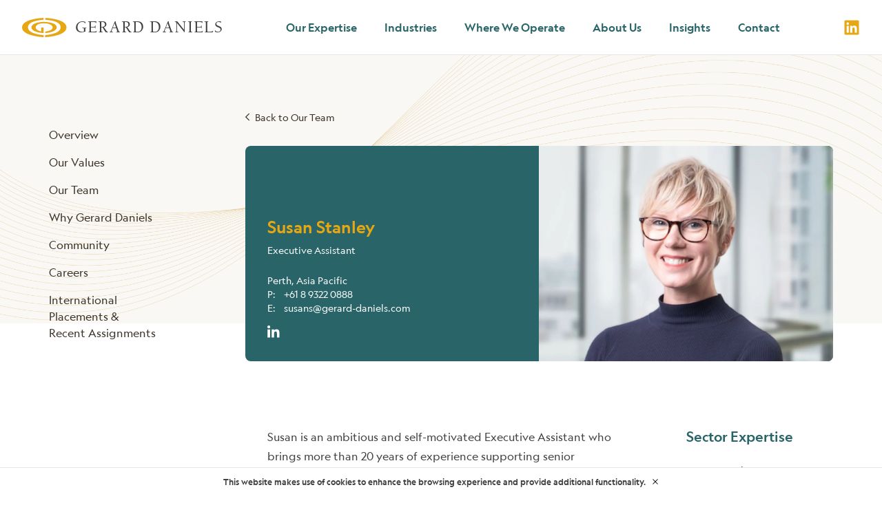

--- FILE ---
content_type: text/html; charset=utf-8
request_url: https://www.gerard-daniels.com/about-us/our-team/susan-stanley
body_size: 12455
content:
<!DOCTYPE html><html lang="en"><head><meta charSet="utf-8"/><title>Susan Stanley | Gerard Daniels</title><meta name="viewport" content="width=device-width,initial-scale=1.0"/><link rel="apple-touch-icon" sizes="180x180" href="/favicon/apple-touch-icon.png"/><link rel="icon" type="image/png" sizes="32x32" href="/favicon/favicon-32x32.png"/><link rel="icon" type="image/png" sizes="16x16" href="/favicon/favicon-16x16.png"/><link rel="manifest" href="/favicon/site.webmanifest"/><link rel="shortcut icon" href="/favicon/favicon.ico"/><meta name="msapplication-TileColor" content="#fff"/><meta name="msapplication-config" content="/favicon/browserconfig.xml"/><meta name="theme-color" content="#fff"/><meta property="title" content="Susan Stanley | Gerard Daniels"/><meta name="description" content="Executive Assistant"/><meta property="og:title" content="Susan Stanley | Gerard Daniels"/><meta property="og:site_name" content="Gerard Daniels"/><meta property="og:description" content="Executive Assistant"/><meta property="og:image" content="https://cdn.sanity.io/images/07rpnph8/production/af310ac752e8c7e9e655053544e2cfe91d611823-1800x1200.jpg?auto=format"/><link rel="preload" href="/gd-logo.svg" as="image" fetchpriority="high"/><link rel="preload" as="image" imageSrcSet="/_next/image?url=https%3A%2F%2Fcdn.sanity.io%2Fimages%2F07rpnph8%2Fproduction%2Faf310ac752e8c7e9e655053544e2cfe91d611823-1800x1200.jpg%3Frect%3D83%2C0%2C1634%2C1200%26w%3D576%26h%3D423%26fit%3Dfillmax%26auto%3Dformat%26dpr%3D2&amp;w=16&amp;q=75 16w, /_next/image?url=https%3A%2F%2Fcdn.sanity.io%2Fimages%2F07rpnph8%2Fproduction%2Faf310ac752e8c7e9e655053544e2cfe91d611823-1800x1200.jpg%3Frect%3D83%2C0%2C1634%2C1200%26w%3D576%26h%3D423%26fit%3Dfillmax%26auto%3Dformat%26dpr%3D2&amp;w=32&amp;q=75 32w, /_next/image?url=https%3A%2F%2Fcdn.sanity.io%2Fimages%2F07rpnph8%2Fproduction%2Faf310ac752e8c7e9e655053544e2cfe91d611823-1800x1200.jpg%3Frect%3D83%2C0%2C1634%2C1200%26w%3D576%26h%3D423%26fit%3Dfillmax%26auto%3Dformat%26dpr%3D2&amp;w=48&amp;q=75 48w, /_next/image?url=https%3A%2F%2Fcdn.sanity.io%2Fimages%2F07rpnph8%2Fproduction%2Faf310ac752e8c7e9e655053544e2cfe91d611823-1800x1200.jpg%3Frect%3D83%2C0%2C1634%2C1200%26w%3D576%26h%3D423%26fit%3Dfillmax%26auto%3Dformat%26dpr%3D2&amp;w=64&amp;q=75 64w, /_next/image?url=https%3A%2F%2Fcdn.sanity.io%2Fimages%2F07rpnph8%2Fproduction%2Faf310ac752e8c7e9e655053544e2cfe91d611823-1800x1200.jpg%3Frect%3D83%2C0%2C1634%2C1200%26w%3D576%26h%3D423%26fit%3Dfillmax%26auto%3Dformat%26dpr%3D2&amp;w=96&amp;q=75 96w, /_next/image?url=https%3A%2F%2Fcdn.sanity.io%2Fimages%2F07rpnph8%2Fproduction%2Faf310ac752e8c7e9e655053544e2cfe91d611823-1800x1200.jpg%3Frect%3D83%2C0%2C1634%2C1200%26w%3D576%26h%3D423%26fit%3Dfillmax%26auto%3Dformat%26dpr%3D2&amp;w=128&amp;q=75 128w, /_next/image?url=https%3A%2F%2Fcdn.sanity.io%2Fimages%2F07rpnph8%2Fproduction%2Faf310ac752e8c7e9e655053544e2cfe91d611823-1800x1200.jpg%3Frect%3D83%2C0%2C1634%2C1200%26w%3D576%26h%3D423%26fit%3Dfillmax%26auto%3Dformat%26dpr%3D2&amp;w=256&amp;q=75 256w, /_next/image?url=https%3A%2F%2Fcdn.sanity.io%2Fimages%2F07rpnph8%2Fproduction%2Faf310ac752e8c7e9e655053544e2cfe91d611823-1800x1200.jpg%3Frect%3D83%2C0%2C1634%2C1200%26w%3D576%26h%3D423%26fit%3Dfillmax%26auto%3Dformat%26dpr%3D2&amp;w=384&amp;q=75 384w, /_next/image?url=https%3A%2F%2Fcdn.sanity.io%2Fimages%2F07rpnph8%2Fproduction%2Faf310ac752e8c7e9e655053544e2cfe91d611823-1800x1200.jpg%3Frect%3D83%2C0%2C1634%2C1200%26w%3D576%26h%3D423%26fit%3Dfillmax%26auto%3Dformat%26dpr%3D2&amp;w=640&amp;q=75 640w, /_next/image?url=https%3A%2F%2Fcdn.sanity.io%2Fimages%2F07rpnph8%2Fproduction%2Faf310ac752e8c7e9e655053544e2cfe91d611823-1800x1200.jpg%3Frect%3D83%2C0%2C1634%2C1200%26w%3D576%26h%3D423%26fit%3Dfillmax%26auto%3Dformat%26dpr%3D2&amp;w=750&amp;q=75 750w, /_next/image?url=https%3A%2F%2Fcdn.sanity.io%2Fimages%2F07rpnph8%2Fproduction%2Faf310ac752e8c7e9e655053544e2cfe91d611823-1800x1200.jpg%3Frect%3D83%2C0%2C1634%2C1200%26w%3D576%26h%3D423%26fit%3Dfillmax%26auto%3Dformat%26dpr%3D2&amp;w=828&amp;q=75 828w, /_next/image?url=https%3A%2F%2Fcdn.sanity.io%2Fimages%2F07rpnph8%2Fproduction%2Faf310ac752e8c7e9e655053544e2cfe91d611823-1800x1200.jpg%3Frect%3D83%2C0%2C1634%2C1200%26w%3D576%26h%3D423%26fit%3Dfillmax%26auto%3Dformat%26dpr%3D2&amp;w=1080&amp;q=75 1080w, /_next/image?url=https%3A%2F%2Fcdn.sanity.io%2Fimages%2F07rpnph8%2Fproduction%2Faf310ac752e8c7e9e655053544e2cfe91d611823-1800x1200.jpg%3Frect%3D83%2C0%2C1634%2C1200%26w%3D576%26h%3D423%26fit%3Dfillmax%26auto%3Dformat%26dpr%3D2&amp;w=1200&amp;q=75 1200w, /_next/image?url=https%3A%2F%2Fcdn.sanity.io%2Fimages%2F07rpnph8%2Fproduction%2Faf310ac752e8c7e9e655053544e2cfe91d611823-1800x1200.jpg%3Frect%3D83%2C0%2C1634%2C1200%26w%3D576%26h%3D423%26fit%3Dfillmax%26auto%3Dformat%26dpr%3D2&amp;w=1920&amp;q=75 1920w, /_next/image?url=https%3A%2F%2Fcdn.sanity.io%2Fimages%2F07rpnph8%2Fproduction%2Faf310ac752e8c7e9e655053544e2cfe91d611823-1800x1200.jpg%3Frect%3D83%2C0%2C1634%2C1200%26w%3D576%26h%3D423%26fit%3Dfillmax%26auto%3Dformat%26dpr%3D2&amp;w=2048&amp;q=75 2048w, /_next/image?url=https%3A%2F%2Fcdn.sanity.io%2Fimages%2F07rpnph8%2Fproduction%2Faf310ac752e8c7e9e655053544e2cfe91d611823-1800x1200.jpg%3Frect%3D83%2C0%2C1634%2C1200%26w%3D576%26h%3D423%26fit%3Dfillmax%26auto%3Dformat%26dpr%3D2&amp;w=3840&amp;q=75 3840w" imageSizes="lg:576px md:341px sm:368px" fetchpriority="high"/><meta name="next-head-count" content="19"/><link rel="preload" href="/_next/static/media/98e207f02528a563-s.p.woff2" as="font" type="font/woff2" crossorigin="anonymous" data-next-font="size-adjust"/><link rel="preload" href="/_next/static/media/37786be940ec402b-s.p.woff2" as="font" type="font/woff2" crossorigin="anonymous" data-next-font="size-adjust"/><link rel="preload" href="/_next/static/media/e4af272ccee01ff0-s.p.woff2" as="font" type="font/woff2" crossorigin="anonymous" data-next-font="size-adjust"/><link rel="preload" href="/_next/static/media/55f9d8744277143a-s.p.woff2" as="font" type="font/woff2" crossorigin="anonymous" data-next-font="size-adjust"/><link rel="preload" href="/_next/static/media/2b419e8fb2fec4ad-s.p.woff2" as="font" type="font/woff2" crossorigin="anonymous" data-next-font="size-adjust"/><link rel="preload" href="/_next/static/media/886f446b96dc7734-s.p.woff2" as="font" type="font/woff2" crossorigin="anonymous" data-next-font="size-adjust"/><link rel="preload" href="/_next/static/media/e693e841d50dcf2f-s.p.woff2" as="font" type="font/woff2" crossorigin="anonymous" data-next-font="size-adjust"/><link rel="preload" href="/_next/static/media/2ef951a05ed62e95-s.p.woff2" as="font" type="font/woff2" crossorigin="anonymous" data-next-font="size-adjust"/><link rel="preload" href="/_next/static/media/fb9d3eeb79dbcbd5-s.p.woff2" as="font" type="font/woff2" crossorigin="anonymous" data-next-font="size-adjust"/><link rel="preload" href="/_next/static/css/ffa465cebb28e975.css" as="style"/><link rel="stylesheet" href="/_next/static/css/ffa465cebb28e975.css" data-n-g=""/><link rel="preload" href="/_next/static/css/28c9aa402839d8ba.css" as="style"/><link rel="stylesheet" href="/_next/static/css/28c9aa402839d8ba.css" data-n-p=""/><noscript data-n-css=""></noscript><script defer="" nomodule="" src="/_next/static/chunks/polyfills-c67a75d1b6f99dc8.js"></script><script src="/_next/static/chunks/webpack-6bd3d7e965a9041d.js" defer=""></script><script src="/_next/static/chunks/framework-4ed89e9640adfb9e.js" defer=""></script><script src="/_next/static/chunks/main-03adeb570dc14929.js" defer=""></script><script src="/_next/static/chunks/pages/_app-810d98b6facbe02e.js" defer=""></script><script src="/_next/static/chunks/252f366e-32794c2013ef0a40.js" defer=""></script><script src="/_next/static/chunks/1bfc9850-98cdbe01435ef540.js" defer=""></script><script src="/_next/static/chunks/7f0c75c1-8c68bf086a523049.js" defer=""></script><script src="/_next/static/chunks/8151-d0ea896ad7d5c91e.js" defer=""></script><script src="/_next/static/chunks/6803-2bc7db8b72be0a62.js" defer=""></script><script src="/_next/static/chunks/4582-58960a78cf63f1c3.js" defer=""></script><script src="/_next/static/chunks/8752-93e9800017f2bbd8.js" defer=""></script><script src="/_next/static/chunks/pages/about-us/our-team/%5Bslug%5D-09517fdcda3568f1.js" defer=""></script><script src="/_next/static/e6YdcwJ8DrwyLXTLKKqRM/_buildManifest.js" defer=""></script><script src="/_next/static/e6YdcwJ8DrwyLXTLKKqRM/_ssgManifest.js" defer=""></script><style id="__jsx-43627464">:root{--font-mono:'__IBM_Plex_Mono_478d01', '__IBM_Plex_Mono_Fallback_478d01';--font-sans:'__Inter_7b15ac', '__Inter_Fallback_7b15ac';--font-serif:'__PT_Serif_03b8f8', '__PT_Serif_Fallback_03b8f8';--font-sans-serif:__className_fe4a55}</style></head><body class="bg-white text-black"><div id="__next"><nav class="fixed z-50 flex h-16 w-screen items-center justify-between border-b border-gray-200 bg-white px-6 text-brown lg:hidden"><div class="relative flex w-full flex-row items-center justify-between lg:w-auto"><div class="group relative"><a class="flex cursor-pointer items-center" title="home" href="/"><img alt="Gerard Daniels" data-nimg="1" fetchpriority="high" width="200" height="200" decoding="async" class="h-auto w-72 lg:w-[470px]" style="color:transparent" src="/gd-logo.svg"/><div class="relative z-10 ml-4 mr-3 hidden h-7 border-l border-brand lg:block"></div><p class="relative z-10 hidden font-serif text-sm leading-tight text-brand lg:block">International Executive Search<br/>&amp; Board Consulting</p></a><div class="absolute -inset-2 z-0 rounded-md transition-colors group-hover:bg-beige"></div></div><button class="absolute right-0 top-0 h-6 w-6 lg:hidden"><svg stroke="currentColor" fill="currentColor" stroke-width="0" viewBox="0 0 24 24" class="h-6 w-6 opacity-50" height="1em" width="1em" xmlns="http://www.w3.org/2000/svg"><path fill="none" d="M0 0h24v24H0z"></path><path d="M3 18h18v-2H3v2zm0-5h18v-2H3v2zm0-7v2h18V6H3z"></path></svg></button></div></nav><nav class="relative z-50 hidden h-20 w-full flex-col items-start justify-center border-b bg-white px-8 lg:flex lg:flex-row lg:items-center lg:justify-between"><div class="flex w-full items-center justify-between"><div class="relative"><div class="group relative"><a class="flex cursor-pointer items-center" href="/"><img alt="Gerard Daniels Logo" loading="eager" width="28" height="28" decoding="async" data-nimg="1" class="relative z-20 mr-3 h-7 w-auto" style="color:transparent" src="/gd-icon.svg"/><p class="mt-1 whitespace-nowrap font-brand text-[24px] font-medium uppercase leading-none tracking-wider text-brown">Gerard Daniels</p></a></div></div><div class="flex flex-1 justify-center"><ul class="flex items-center space-x-4"><li class="group relative flex cursor-pointer items-center px-3 text-base font-medium text-darkgreen"><a title="Our Expertise" href="/our-expertise"><span>Our Expertise</span></a><div></div></li><li class="group relative flex cursor-pointer items-center px-3 text-base font-medium text-darkgreen"><a title="Industries" href="/industries"><span>Industries</span></a><div></div></li><li class="group relative flex cursor-pointer items-center px-3 text-base font-medium text-darkgreen"><a title="Where We Operate" href="/where-we-operate"><span>Where We Operate</span></a><div></div></li><li class="group relative flex cursor-pointer items-center px-3 text-base font-medium text-darkgreen"><a title="About Us" href="/about-us"><span>About Us</span></a><div></div></li><li class="group relative flex cursor-pointer items-center px-3 text-base font-medium text-darkgreen"><a title="Insights" href="/insights"><span>Insights</span></a></li><li class="group relative flex cursor-pointer items-center px-3 text-base font-medium text-darkgreen"><a title="Contact" href="/contact"><span>Contact</span></a></li></ul></div><div class="flex items-center justify-end"><a class="text-brand" target="_blank" rel="noreferrer" href="https://www.linkedin.com/company/gerard-daniels" title="https://www.linkedin.com/company/gerard-daniels"><svg stroke="currentColor" fill="currentColor" stroke-width="0" viewBox="0 0 448 512" class="h-6 w-6" height="1em" width="1em" xmlns="http://www.w3.org/2000/svg"><path d="M416 32H31.9C14.3 32 0 46.5 0 64.3v383.4C0 465.5 14.3 480 31.9 480H416c17.6 0 32-14.5 32-32.3V64.3c0-17.8-14.4-32.3-32-32.3zM135.4 416H69V202.2h66.5V416zm-33.2-243c-21.3 0-38.5-17.3-38.5-38.5S80.9 96 102.2 96c21.2 0 38.5 17.3 38.5 38.5 0 21.3-17.2 38.5-38.5 38.5zm282.1 243h-66.4V312c0-24.8-.5-56.7-34.5-56.7-34.6 0-39.9 27-39.9 54.9V416h-66.4V202.2h63.7v29.2h.9c8.9-16.8 30.6-34.5 62.9-34.5 67.2 0 79.7 44.3 79.7 101.9V416z"></path></svg></a></div></div></nav><main class="relative font-sans text-gd-neutral-dark antialiased"><section class="px-556 relative"><div class="background-image absolute inset-x-0 top-0 z-0 h-4/5  bg-gd-yellow-light max-h-[390px]" style="opacity:0.998"></div><div class="relative"><div class="mx-auto mb-24 grid max-w-screen-2xl grid-cols-1 pt-20 md:grid-cols-4"><div class="hidden text-base md:block"><ul class="sticky top-8 mb-32 w-8/12 xl:w-7/12"><li class="mb-6 font-medium capitalize text-darkgreen"></li></ul></div><div class="md:col-span-3"><a class="group mb-6 flex cursor-pointer select-none items-center whitespace-nowrap font-sans text-sm" title="Back to Our Team" href="/about-us/our-team"><svg class="mr-2 w-1.5 rotate-180  transition duration-200 group-hover:-translate-x-1" width="9" height="16" viewBox="0 0 9 16" fill="none" xmlns="http://www.w3.org/2000/svg"><path d="M0.818181 15.8644L0.106719 15.1774C-0.0355731 14.9966 -0.0355731 14.7073 0.106719 14.5627L6.54545 8.01808L0.106722 1.43729C-0.0355708 1.29266 -0.0355707 1.00339 0.106722 0.822599L0.818184 0.135593C0.99605 -0.0451978 1.24506 -0.0451977 1.42293 0.135593L8.89328 7.69266C9.03557 7.87345 9.03557 8.12656 8.89328 8.30735L1.42292 15.8644C1.24506 16.0452 0.996047 16.0452 0.818181 15.8644Z" fill="#3A3228"></path></svg>Back to Our Team</a><div class="mt-8 grid grid-cols-4 overflow-hidden rounded-lg bg-darkgreen"><div class="col-span-full flex flex-col justify-end p-8 md:col-span-2"><h1 class="text-2xl font-medium text-brand">Susan Stanley</h1><h2 class="mt-2 text-sm text-white">Executive Assistant</h2><p class="mt-6 text-sm text-white">Perth, Asia Pacific</p><div class="flex flex-row text-sm text-white"><span class="inline-flex w-6">P:</span><a href="tel:+61 8 9322 0888" title="+61 8 9322 0888">+61 8 9322 0888</a></div><div class="flex flex-row text-sm text-white"><span class="inline-flex w-6">E:</span><a href="mailto:susans@gerard-daniels.com" title="susans@gerard-daniels.com">susans@gerard-daniels.com</a></div><a href="linkedInUrl" title="linkedInUrl"><svg class="mt-4 h-5 w-5 text-white" aria-hidden="true" data-prefix="fab" data-icon="linkedin" xmlns="http://www.w3.org/2000/svg" viewBox="0 0 512 512"><path fill="currentColor" d="M100.28 448H7.4V148.9h92.88zM53.79 108.1C24.09 108.1 0 83.5 0 53.8a53.79 53.79 0 01107.58 0c0 29.7-24.1 54.3-53.79 54.3zM447.9 448h-92.68V302.4c0-34.7-.7-79.2-48.29-79.2-48.29 0-55.69 37.7-55.69 76.7V448h-92.78V148.9h89.08v40.8h1.3c12.4-23.5 42.69-48.3 87.88-48.3 94 0 111.28 61.9 111.28 142.3V448z"></path></svg></a></div><div class="aspect-w-16 aspect-h-12 col-span-full md:col-span-2"><div class="h-full w-full"><img alt="Cover image" fetchpriority="high" width="576" height="423" decoding="async" data-nimg="1" class="object-cover rounded-l-none h-full w-full" style="color:transparent" sizes="lg:576px md:341px sm:368px" srcSet="/_next/image?url=https%3A%2F%2Fcdn.sanity.io%2Fimages%2F07rpnph8%2Fproduction%2Faf310ac752e8c7e9e655053544e2cfe91d611823-1800x1200.jpg%3Frect%3D83%2C0%2C1634%2C1200%26w%3D576%26h%3D423%26fit%3Dfillmax%26auto%3Dformat%26dpr%3D2&amp;w=16&amp;q=75 16w, /_next/image?url=https%3A%2F%2Fcdn.sanity.io%2Fimages%2F07rpnph8%2Fproduction%2Faf310ac752e8c7e9e655053544e2cfe91d611823-1800x1200.jpg%3Frect%3D83%2C0%2C1634%2C1200%26w%3D576%26h%3D423%26fit%3Dfillmax%26auto%3Dformat%26dpr%3D2&amp;w=32&amp;q=75 32w, /_next/image?url=https%3A%2F%2Fcdn.sanity.io%2Fimages%2F07rpnph8%2Fproduction%2Faf310ac752e8c7e9e655053544e2cfe91d611823-1800x1200.jpg%3Frect%3D83%2C0%2C1634%2C1200%26w%3D576%26h%3D423%26fit%3Dfillmax%26auto%3Dformat%26dpr%3D2&amp;w=48&amp;q=75 48w, /_next/image?url=https%3A%2F%2Fcdn.sanity.io%2Fimages%2F07rpnph8%2Fproduction%2Faf310ac752e8c7e9e655053544e2cfe91d611823-1800x1200.jpg%3Frect%3D83%2C0%2C1634%2C1200%26w%3D576%26h%3D423%26fit%3Dfillmax%26auto%3Dformat%26dpr%3D2&amp;w=64&amp;q=75 64w, /_next/image?url=https%3A%2F%2Fcdn.sanity.io%2Fimages%2F07rpnph8%2Fproduction%2Faf310ac752e8c7e9e655053544e2cfe91d611823-1800x1200.jpg%3Frect%3D83%2C0%2C1634%2C1200%26w%3D576%26h%3D423%26fit%3Dfillmax%26auto%3Dformat%26dpr%3D2&amp;w=96&amp;q=75 96w, /_next/image?url=https%3A%2F%2Fcdn.sanity.io%2Fimages%2F07rpnph8%2Fproduction%2Faf310ac752e8c7e9e655053544e2cfe91d611823-1800x1200.jpg%3Frect%3D83%2C0%2C1634%2C1200%26w%3D576%26h%3D423%26fit%3Dfillmax%26auto%3Dformat%26dpr%3D2&amp;w=128&amp;q=75 128w, /_next/image?url=https%3A%2F%2Fcdn.sanity.io%2Fimages%2F07rpnph8%2Fproduction%2Faf310ac752e8c7e9e655053544e2cfe91d611823-1800x1200.jpg%3Frect%3D83%2C0%2C1634%2C1200%26w%3D576%26h%3D423%26fit%3Dfillmax%26auto%3Dformat%26dpr%3D2&amp;w=256&amp;q=75 256w, /_next/image?url=https%3A%2F%2Fcdn.sanity.io%2Fimages%2F07rpnph8%2Fproduction%2Faf310ac752e8c7e9e655053544e2cfe91d611823-1800x1200.jpg%3Frect%3D83%2C0%2C1634%2C1200%26w%3D576%26h%3D423%26fit%3Dfillmax%26auto%3Dformat%26dpr%3D2&amp;w=384&amp;q=75 384w, /_next/image?url=https%3A%2F%2Fcdn.sanity.io%2Fimages%2F07rpnph8%2Fproduction%2Faf310ac752e8c7e9e655053544e2cfe91d611823-1800x1200.jpg%3Frect%3D83%2C0%2C1634%2C1200%26w%3D576%26h%3D423%26fit%3Dfillmax%26auto%3Dformat%26dpr%3D2&amp;w=640&amp;q=75 640w, /_next/image?url=https%3A%2F%2Fcdn.sanity.io%2Fimages%2F07rpnph8%2Fproduction%2Faf310ac752e8c7e9e655053544e2cfe91d611823-1800x1200.jpg%3Frect%3D83%2C0%2C1634%2C1200%26w%3D576%26h%3D423%26fit%3Dfillmax%26auto%3Dformat%26dpr%3D2&amp;w=750&amp;q=75 750w, /_next/image?url=https%3A%2F%2Fcdn.sanity.io%2Fimages%2F07rpnph8%2Fproduction%2Faf310ac752e8c7e9e655053544e2cfe91d611823-1800x1200.jpg%3Frect%3D83%2C0%2C1634%2C1200%26w%3D576%26h%3D423%26fit%3Dfillmax%26auto%3Dformat%26dpr%3D2&amp;w=828&amp;q=75 828w, /_next/image?url=https%3A%2F%2Fcdn.sanity.io%2Fimages%2F07rpnph8%2Fproduction%2Faf310ac752e8c7e9e655053544e2cfe91d611823-1800x1200.jpg%3Frect%3D83%2C0%2C1634%2C1200%26w%3D576%26h%3D423%26fit%3Dfillmax%26auto%3Dformat%26dpr%3D2&amp;w=1080&amp;q=75 1080w, /_next/image?url=https%3A%2F%2Fcdn.sanity.io%2Fimages%2F07rpnph8%2Fproduction%2Faf310ac752e8c7e9e655053544e2cfe91d611823-1800x1200.jpg%3Frect%3D83%2C0%2C1634%2C1200%26w%3D576%26h%3D423%26fit%3Dfillmax%26auto%3Dformat%26dpr%3D2&amp;w=1200&amp;q=75 1200w, /_next/image?url=https%3A%2F%2Fcdn.sanity.io%2Fimages%2F07rpnph8%2Fproduction%2Faf310ac752e8c7e9e655053544e2cfe91d611823-1800x1200.jpg%3Frect%3D83%2C0%2C1634%2C1200%26w%3D576%26h%3D423%26fit%3Dfillmax%26auto%3Dformat%26dpr%3D2&amp;w=1920&amp;q=75 1920w, /_next/image?url=https%3A%2F%2Fcdn.sanity.io%2Fimages%2F07rpnph8%2Fproduction%2Faf310ac752e8c7e9e655053544e2cfe91d611823-1800x1200.jpg%3Frect%3D83%2C0%2C1634%2C1200%26w%3D576%26h%3D423%26fit%3Dfillmax%26auto%3Dformat%26dpr%3D2&amp;w=2048&amp;q=75 2048w, /_next/image?url=https%3A%2F%2Fcdn.sanity.io%2Fimages%2F07rpnph8%2Fproduction%2Faf310ac752e8c7e9e655053544e2cfe91d611823-1800x1200.jpg%3Frect%3D83%2C0%2C1634%2C1200%26w%3D576%26h%3D423%26fit%3Dfillmax%26auto%3Dformat%26dpr%3D2&amp;w=3840&amp;q=75 3840w" src="/_next/image?url=https%3A%2F%2Fcdn.sanity.io%2Fimages%2F07rpnph8%2Fproduction%2Faf310ac752e8c7e9e655053544e2cfe91d611823-1800x1200.jpg%3Frect%3D83%2C0%2C1634%2C1200%26w%3D576%26h%3D423%26fit%3Dfillmax%26auto%3Dformat%26dpr%3D2&amp;w=3840&amp;q=75"/></div></div></div><div class="mt-12 flex flex-col md:mt-24 md:flex-row"><article class="w-full md:w-9/12 md:pl-8 md:pr-20"><div class="custom-prose prose font-sans text-brown prose-h2:text-darkgreen prose-p:text-brown prose-a:font-light prose-a:hover:text-brand prose-strong:font-normal prose-ul:text-brown prose-li:text-brown "><p>Susan is an ambitious and self-motivated Executive Assistant who brings more than 20 years of experience supporting senior executives to the firm.</p><p>Having worked previously in financial services, biotechnology and the resources sector, Susan is well accustomed to supporting fast paced and high performing teams. She delivers on deadline, takes initiative and utilises exceptional communication and computer skills. </p><p>Susan also has a high level of cultural awareness and adaptability and is well suited to working with and supporting diverse teams.She enjoys learning from her colleagues and values the fact that every day in her role is a little different.</p></div><div class="mt-10 rounded-lg bg-gd-background-beige p-8"><h3 class="text-xl font-medium text-darkgreen">Conversation Starters</h3><ul class="mt-5 list-outside list-disc space-y-3 pl-6 text-sm"><li>Susan spent five years living and working in London.</li><li>Susan holds a Diploma in Journalism and has previously held marketing roles.</li><li>Susan facilitated the development of an Executive Assistant mentoring programme, contributing to the professional development of new EAs.She is also a member of the Executive Assistant Network (EAN) Australia and The PA Network, London.</li><li>As an active member of the local community Susan volunteers and enjoys supporting local businesses, charities, artists and events.</li></ul></div></article><aside class="mt-5 w-full md:mt-0 md:w-3/12"><div v-if=""><h4 class="text-xl font-medium text-darkgreen">Sector Expertise</h4><ul class="mt-6 list-outside list-disc space-y-3 pl-6 text-sm"><li><a class="hover:underline" title="Financial Services" href="/industries/financial-services">Financial Services</a></li><li><a class="hover:underline" title="Mining and Resources" href="/industries/mining-and-resources">Mining and Resources</a></li><li><a class="hover:underline" title="Energy" href="/industries/energy">Energy</a></li><li><span>Biotechnology</span></li></ul></div></aside></div></div></div></div></section></main><section class="relative border-b-8 border-b-brand bg-darkgreen px-8 py-24 text-white"><div class="mx-auto max-w-screen-2xl"><div class="border-b border-white/10 pb-24 lg:flex lg:items-center lg:justify-between"><div><h3 class="text-lg font-medium leading-6 text-white">Subscribe to Gerard Daniels Insights</h3><p class="mt-2 text-sm leading-6 text-gray-300">Our monthly look at the critical thinking behind Executive Search &amp; Leadership.</p></div><form class="js-cm-form mt-6 flex w-full grow sm:flex sm:max-w-md lg:mt-0" id="subForm" action="https://www.createsend.com/t/subscribeerror?description=" method="post" data-id="5B5E7037DA78A748374AD499497E309EE5D315D3E9309AC3CF5A4F07F4BDBAE753B2EE3DB7104E3A7022F52719956649A9D5066F5D6AEAD9D120019205BA1321"><label for="cm-bdrblk-bdrblk" class="sr-only">Email address</label><input type="email" id="fieldEmail" maxLength="200" name="cm-bdrblk-bdrblk" autoComplete="email" required="" class="js-cm-email-input qa-input-email w-full min-w-0 appearance-none rounded-md border-0 bg-white/5 px-5 py-3 text-base text-white shadow-sm ring-1 ring-inset ring-white/10 placeholder:text-white/30 focus:ring-2 focus:ring-inset focus:ring-brand sm:w-56 sm:text-sm sm:leading-6" placeholder="Enter your email"/><div class="sm:ml-2 sm:mt-0 sm:shrink-0 md:mt-0"><button type="submit" class="flex w-full items-center justify-center rounded-md bg-brand px-5 py-3 text-base text-white shadow-sm hover:bg-brand focus-visible:outline focus-visible:outline-2 focus-visible:outline-offset-2 focus-visible:outline-brand">Subscribe</button></div></form></div><div class="relative z-10 flex flex-col justify-between space-y-4 py-12 align-top text-sm md:flex-row md:space-y-0 md:py-24"><div class="flex flex-col space-y-3"><p class="text-brand">Our Expertise</p></div><div class="flex flex-col space-y-3"><p class="text-brand">Industry Sectors</p></div><div class="flex flex-col space-y-3"><p class="text-brand">Locations</p></div><div class="flex flex-col space-y-3"><p class="text-brand">About Us</p></div></div><div class="relative z-10 flex flex-col items-center justify-between text-sm md:flex-row"><p class="text-center text-xs text-white">2025<!-- --> © Gerard Daniels. All rights reserved.<!-- --> <a title="Privacy Policy" href="/privacy">Privacy Policy</a> <!-- -->-<!-- --> <a title="Cookie Policy" href="/cookie-policy">Cookie Policy</a> <!-- -->-<!-- --> <a title="Covid Policy" href="/insights/important-notice-from-gerard-daniels-covid-19">Covid Policy</a></p><div class="mt-4 flex items-center justify-end space-x-4 md:mt-0"><a class="text-brand" target="_blank" rel="noreferrer" href="https://www.linkedin.com/company/gerard-daniels" title="https://www.linkedin.com/company/gerard-daniels"><svg stroke="currentColor" fill="currentColor" stroke-width="0" viewBox="0 0 448 512" class="h-6 w-6" height="1em" width="1em" xmlns="http://www.w3.org/2000/svg"><path d="M416 32H31.9C14.3 32 0 46.5 0 64.3v383.4C0 465.5 14.3 480 31.9 480H416c17.6 0 32-14.5 32-32.3V64.3c0-17.8-14.4-32.3-32-32.3zM135.4 416H69V202.2h66.5V416zm-33.2-243c-21.3 0-38.5-17.3-38.5-38.5S80.9 96 102.2 96c21.2 0 38.5 17.3 38.5 38.5 0 21.3-17.2 38.5-38.5 38.5zm282.1 243h-66.4V312c0-24.8-.5-56.7-34.5-56.7-34.6 0-39.9 27-39.9 54.9V416h-66.4V202.2h63.7v29.2h.9c8.9-16.8 30.6-34.5 62.9-34.5 67.2 0 79.7 44.3 79.7 101.9V416z"></path></svg></a><a class="text-brand" target="_blank" rel="noreferrer" href="https://www.youtube.com/channel/UCOSGswJMiTjLlnbm_4fnYfg" title="https://www.youtube.com/channel/UCOSGswJMiTjLlnbm_4fnYfg"><svg stroke="currentColor" fill="currentColor" stroke-width="0" viewBox="0 0 576 512" class="h-6 w-6" height="1em" width="1em" xmlns="http://www.w3.org/2000/svg"><path d="M549.655 124.083c-6.281-23.65-24.787-42.276-48.284-48.597C458.781 64 288 64 288 64S117.22 64 74.629 75.486c-23.497 6.322-42.003 24.947-48.284 48.597-11.412 42.867-11.412 132.305-11.412 132.305s0 89.438 11.412 132.305c6.281 23.65 24.787 41.5 48.284 47.821C117.22 448 288 448 288 448s170.78 0 213.371-11.486c23.497-6.321 42.003-24.171 48.284-47.821 11.412-42.867 11.412-132.305 11.412-132.305s0-89.438-11.412-132.305zm-317.51 213.508V175.185l142.739 81.205-142.739 81.201z"></path></svg></a></div></div></div><img alt="Picture of the author" loading="lazy" width="3000" height="3000" decoding="async" data-nimg="1" class="absolute inset-x-0 bottom-0 object-cover opacity-40" style="color:transparent" srcSet="/_next/image?url=%2Fgd-footer-graphic.png&amp;w=3840&amp;q=75 1x" src="/_next/image?url=%2Fgd-footer-graphic.png&amp;w=3840&amp;q=75"/></section><div class="fixed bottom-0 z-50 w-full border-t bg-white shadow-xl" style="opacity:0;transform:translateY(100%) translateZ(0)"><div class="mx-auto max-w-7xl p-3 sm:px-6 lg:px-8"><div class="flex items-center justify-center px-16 sm:text-center"><p class="text-gray text-xs font-medium"><span class="md:inline">This website makes use of cookies to enhance the browsing experience and provide additional functionality.</span></p><button type="button" class="text-xs"><span class="sr-only">Dismiss</span><svg stroke="currentColor" fill="none" stroke-width="0" viewBox="0 0 24 24" class="ml-2 h-3 w-3" height="1em" width="1em" xmlns="http://www.w3.org/2000/svg"><path d="M6.2253 4.81108C5.83477 4.42056 5.20161 4.42056 4.81108 4.81108C4.42056 5.20161 4.42056 5.83477 4.81108 6.2253L10.5858 12L4.81114 17.7747C4.42062 18.1652 4.42062 18.7984 4.81114 19.1889C5.20167 19.5794 5.83483 19.5794 6.22535 19.1889L12 13.4142L17.7747 19.1889C18.1652 19.5794 18.7984 19.5794 19.1889 19.1889C19.5794 18.7984 19.5794 18.1652 19.1889 17.7747L13.4142 12L19.189 6.2253C19.5795 5.83477 19.5795 5.20161 19.189 4.81108C18.7985 4.42056 18.1653 4.42056 17.7748 4.81108L12 10.5858L6.2253 4.81108Z" fill="currentColor"></path></svg></button></div></div></div></div><script id="__NEXT_DATA__" type="application/json">{"props":{"pageProps":{"page":{"accreditations":null,"body":[{"_key":"75fd0bea07a1","_type":"block","children":[{"_key":"32c29c24b8ac0","_type":"span","marks":[],"text":"Susan is an ambitious and self-motivated Executive Assistant who brings more than 20 years of experience supporting senior executives to the firm."}],"markDefs":[],"style":"normal"},{"_key":"dd627d57760e","_type":"block","children":[{"_key":"4a0f30c5c63e","_type":"span","marks":[],"text":"Having worked previously in financial services, biotechnology and the resources sector, Susan is well accustomed to supporting fast paced and high performing teams. She delivers on deadline, takes initiative and utilises exceptional communication and computer skills. "}],"markDefs":[],"style":"normal"},{"_key":"3eb42c6de9a4","_type":"block","children":[{"_key":"c1f0ac41318c","_type":"span","marks":[],"text":"Susan also has a high level of cultural awareness and adaptability and is well suited to working with and supporting diverse teams.She enjoys learning from her colleagues and values the fact that every day in her role is a little different."}],"markDefs":[],"style":"normal"}],"contact":{"email":"susans@gerard-daniels.com","mobile":"","phone":"+61 8 9322 0888"},"image":{"_type":"image","asset":{"_ref":"image-af310ac752e8c7e9e655053544e2cfe91d611823-1800x1200-jpg","_type":"reference"}},"linkedInUrl":"https://www.linkedin.com/in/susan-stanley-434056107/","office":{"name":"Perth, Asia Pacific"},"personsName":"Susan Stanley","position":"Executive Assistant","qualifications":["Susan spent five years living and working in London.","Susan holds a Diploma in Journalism and has previously held marketing roles.","Susan facilitated the development of an Executive Assistant mentoring programme, contributing to the professional development of new EAs.She is also a member of the Executive Assistant Network (EAN) Australia and The PA Network, London.","As an active member of the local community Susan volunteers and enjoys supporting local businesses, charities, artists and events."],"relatedInsights":[],"sector":[{"_id":"cc0247b4-0247-4847-b652-d74b7f1ad66a","industry":{"slug":"/industries/financial-services"},"title":"Financial Services"},{"_id":"d1f0430b-6852-4a9f-8956-7ac6bc9ab712","industry":{"slug":"/industries/mining-and-resources"},"title":"Mining and Resources"},{"_id":"69adc412-f0ba-465c-b708-23ccd2682590","industry":{"slug":"/industries/energy"},"title":"Energy"},{"_id":"29c811f3-c063-4004-8609-95cf86453ccd","industry":"","title":"Biotechnology"}],"slug":"susan-stanley"},"settings":{"mainNavigation":{"children":[{"_key":"70183ddf91ae","_type":"menuBranch","children":[{"_key":"717035cbe430","_type":"menuCustom","name":"Overview","slug":"our-expertise","title":"Overview"},{"_key":"96f9814a144e","_type":"menuCustom","item":{"_ref":"97af5c79-0dc5-46e7-a643-b1f80d99df6f","_type":"reference"},"name":"Executive Search","slug":"our-expertise/executive-search","title":"Executive Search"},{"_key":"5bb289c64979","_type":"menuCustom","item":{"_ref":"ce0d3558-9dfe-4667-8a21-32ff915864bf","_type":"reference"},"name":"Board Search","slug":"our-expertise/board-search","title":"Board Search"},{"_key":"aeae1aed89c9","_type":"menuCustom","item":{"_ref":"eb723077-66e0-44d5-8086-2eb3bacaeaa8","_type":"reference"},"name":"Executive Leadership and Reward Strategy","slug":"our-expertise/executive-leadership-and-reward-strategy","title":"Executive Leadership and Reward Strategy"},{"_key":"b91f1655296c","_type":"menuCustom","item":{"_ref":"34275bbc-0a25-4418-85e7-2f88a128d282","_type":"reference"},"name":"Talent Research","slug":"our-expertise/talent-research","title":"Talent Research"}],"name":"Our Expertise","slug":"our-expertise"},{"_key":"240b6e49dc99","_type":"menuBranch","children":[{"_key":"a789bc4d4a57","_type":"menuCustom","name":"Overview","slug":"industries","title":"Overview"},{"_key":"1061793ee7c2","_type":"menuCustom","item":{"_ref":"c9dd71f4-ddc8-44a6-a392-e1218cf6571c","_type":"reference"},"name":"Mining and Resources","slug":"industries/mining-and-resources","title":"Mining and Resources"},{"_key":"e0ee20ce7796","_type":"menuCustom","item":{"_ref":"4f9d6ac6-5f6f-4034-8aba-f5dfbea36c9a","_type":"reference"},"name":"Energy","slug":"industries/energy","title":"Energy"},{"_key":"42c6e56710b2","_type":"menuCustom","item":{"_ref":"8663d4ba-91f4-4157-91fc-4bf3008dd1a2","_type":"reference"},"name":"Infrastructure","slug":"industries/infrastructure","title":"Infrastructure"},{"_key":"56c87a92875b","_type":"menuCustom","item":{"_ref":"1d24257f-3e4e-440a-893a-72ff2fbde4ae","_type":"reference"},"name":"Transport and Logistics","slug":"industries/transport-and-logistics","title":"Transport and Logistics"},{"_key":"24c04d2c6afe","_type":"menuCustom","item":{"_ref":"1a44d536-47f7-46ed-8a05-e2b702750a03","_type":"reference"},"name":"Industrial","slug":"industries/industrial","title":"Industrial"},{"_key":"03b20ac71cf2","_type":"menuCustom","item":{"_ref":"13b23680-112e-4c7b-a51d-180f77948ac4","_type":"reference"},"name":"Financial Services","slug":"industries/financial-services","title":"Financial Services"},{"_key":"3541c8cd1886","_type":"menuCustom","item":{"_ref":"5203d3d5-8c1a-4be4-a0da-6046bfdd6016","_type":"reference"},"name":"Healthcare","slug":"industries/healthcare","title":"Healthcare"},{"_key":"4e88e309e04b","_type":"menuCustom","name":"Membership Organisations","slug":"industries/membership-organisations","title":"Membership Organisations"},{"_key":"3c0664d10eaf","_type":"menuCustom","item":{"_ref":"86dc6e87-ebf4-42fe-981d-a38f5532f573","_type":"reference"},"name":"Agribusiness","slug":"industries/agribusiness","title":"Agribusiness"},{"_key":"2733df0f69e5","_type":"menuCustom","item":{"_ref":"50d8330e-e6ad-48e3-9d71-d22c55d0e0be","_type":"reference"},"name":"Sporting Organisations","slug":"industries/sporting-organisations","title":"Sporting Organisations"},{"_key":"22a4cdafade7","_type":"menuCustom","item":{"_ref":"5b05a939-ce58-4044-b67d-e94bebda360c","_type":"reference"},"name":"Public Sector","slug":"industries/public-sector","title":"Public Sector"}],"name":"Industries","slug":"industries"},{"_key":"5844778f360b","_type":"menuBranch","children":[{"_key":"cabe7d528c1a","_type":"menuCustom","name":"Asia Pacific","slug":"","title":"Asia Pacific"},{"_key":"c1c92c37e2cd","_type":"menuItem","item":{"_ref":"995ec4d3-d39c-4f8e-8e9c-64b46eb01dd5","_type":"reference"},"name":"Perth","slug":"perth"},{"_key":"8fb3ca006aec","_type":"menuItem","item":{"_ref":"4889c4c1-bbb2-409c-9795-51f297ca4ca7","_type":"reference"},"name":"Sydney","slug":"sydney"},{"_key":"a76529b0a488","_type":"menuCustom","name":"EMEA","slug":"","title":"EMEA"},{"_key":"6a7f6692c7f7","_type":"menuItem","item":{"_ref":"85494460-b8af-4081-9f5d-fafb1a63e8ee","_type":"reference"},"name":"London","slug":"london"},{"_key":"29881ee23128","_type":"menuCustom","name":"The Americas","slug":"","title":"The Americas"},{"_key":"75330e843e8947e1f7f84b3655275254","_type":"menuCustom","item":{"_ref":"282aa407-5fce-413d-ac3b-cf2228487116","_type":"reference"},"name":"Denver","slug":"where-we-operate/denver","title":"Denver"},{"_key":"41d331d14879","_type":"menuCustom","item":{"_ref":"b63174b7-57ad-40f8-8a11-785ece01f56c","_type":"reference"},"name":"Houston","slug":"where-we-operate/houston","title":"Houston"}],"name":"Where We Operate","slug":"where-we-operate"},{"_key":"e0f79f03496b","_type":"menuBranch","children":[{"_key":"a538cd37c520","_type":"menuCustom","name":"Overview","slug":"about-us","title":"Overview"},{"_key":"1fc97185039f","_type":"menuItem","item":{"_ref":"1521c283-b52d-455f-8d99-46ba05d3f476","_type":"reference"},"name":"Our Values","slug":"our-values"},{"_key":"0403c379e822","_type":"menuCustom","name":"Our Team","slug":"about-us/our-team","title":"Our Team"},{"_key":"90fd1de422c6","_type":"menuItem","item":{"_ref":"bd382221-c749-4fa0-87b3-fac0643c9c2e","_type":"reference"},"name":"Why Gerard Daniels","slug":"why-gerard-daniels"},{"_key":"a5570acff121","_type":"menuItem","item":{"_ref":"bfa17f16-5712-440f-9a39-a347420b8d37","_type":"reference"},"name":"Community","slug":"community"},{"_key":"7c14006e3740","_type":"menuCustom","name":"Careers","slug":"about-us/careers","title":"Careers"},{"_key":"90f0e4b1f8d4","_type":"menuCustom","name":"International Placements \u0026 \u003cbr/\u003e Recent Assignments","slug":"about-us/placements-and-appointments","title":"International Placements \u0026 \u003cbr/\u003e Recent Assignments"}],"name":"About Us","slug":"about-us"},{"_key":"f9964c30749b","_type":"menuCustom","name":"Insights","slug":"insights"},{"_key":"769b6b25d743","_type":"menuCustom","name":"Contact","slug":"contact"}]},"sidebar":{"children":[{"name":"Our Expertise","slug":{"_type":"slug","current":"our-expertise"},"subMenu":[{"_key":"717035cbe430","_type":"menuCustom","item":"","slug":"our-expertise","title":"Overview"},{"_key":"96f9814a144e","_type":"menuCustom","item":{"_type":"menuItem","child":[],"email":null,"excerpt":null,"intro":"Not all executive search firms are created equally","mainHero":{"_type":"imageOrVideo","mainImage":{"_type":"image","asset":{"_ref":"image-b6518f4010b65faede9e3cd44d003d0d14bcdb3c-2400x1350-jpg","_type":"reference"}},"mainType":"image"},"phone":null,"slug":"executive-search","title":"Executive Search"},"slug":"our-expertise/executive-search","title":"Executive Search"},{"_key":"5bb289c64979","_type":"menuCustom","item":{"_type":"menuItem","child":[],"email":null,"excerpt":null,"intro":"High performing businesses need high performing boards.","mainHero":{"_type":"imageOrVideo","mainImage":{"_type":"image","asset":{"_ref":"image-963b1e603249643ad945a036cd2bf7b08fd4d0cd-1447x725-jpg","_type":"reference"}},"mainType":"image"},"phone":null,"slug":"board-search","title":"Board Search"},"slug":"our-expertise/board-search","title":"Board Search"},{"_key":"aeae1aed89c9","_type":"menuCustom","item":{"_type":"menuItem","child":[{"slug":"advanced-executive-assessment","title":"Advanced Executive Assessment"},{"slug":"ceo-succession","title":"CEO Succession"},{"slug":"board-effectiveness","title":"Board Effectiveness"},{"slug":"executive-and-non-executive-development-coaching-onboarding","title":"Executive and Non-Executive Development, Coaching, Onboarding"},{"slug":"top-team-effectiveness","title":"Top Team Effectiveness"},{"slug":"strategy-facilitation","title":"Strategy Facilitation"},{"slug":"talent-strategy","title":"Talent Strategy"},{"slug":"organisational-culture","title":"Organisational Culture"},{"slug":"remuneration-advisory-services","title":"Remuneration Advisory Services"},{"slug":"mergers-and-acquisitions","title":"Mergers and Acquisitions"}],"email":null,"excerpt":null,"intro":"Gerard Daniels understands that the performance of Boards and Executive Leadership teams is a critical factor in determining organisational success.","mainHero":{"_type":"imageOrVideo","mainImage":{"_type":"image","asset":{"_ref":"image-7cd1ce3a6c29fa4473a96cebb444901784df76fe-1254x836-jpg","_type":"reference"}},"mainType":"image"},"phone":null,"slug":"executive-leadership-and-reward-strategy","title":"Executive Leadership and Reward Strategy"},"slug":"our-expertise/executive-leadership-and-reward-strategy","title":"Executive Leadership and Reward Strategy"},{"_key":"b91f1655296c","_type":"menuCustom","item":{"_type":"menuItem","child":"","email":null,"excerpt":null,"intro":"Keeping your finger on the future talent pulse","mainHero":{"_type":"imageOrVideo","mainImage":{"_type":"image","alt":"Talent Research abstract hero image","asset":{"_ref":"image-1a88b726837daa9c016a185e66618d1e3a2039e3-1254x836-jpg","_type":"reference"}},"mainType":"image"},"phone":null,"slug":"talent-research","title":"Talent Research"},"slug":"our-expertise/talent-research","title":"Talent Research"}]},{"name":"Industries","slug":{"_type":"slug","current":"industries"},"subMenu":[{"_key":"a789bc4d4a57","_type":"menuCustom","item":"","slug":"industries","title":"Overview"},{"_key":"1061793ee7c2","_type":"menuCustom","item":{"_type":"menuItem","child":"","email":null,"excerpt":null,"intro":"Developing your most valuable resource ","mainHero":{"_type":"imageOrVideo","mainImage":{"_type":"image","asset":{"_ref":"image-fadd42d0539ecc01d88aa255571fc5fc792b2585-1900x1069-jpg","_type":"reference"}},"mainType":"image"},"phone":null,"slug":"mining-and-resources","title":"Mining and Resources"},"slug":"industries/mining-and-resources","title":"Mining and Resources"},{"_key":"e0ee20ce7796","_type":"menuCustom","item":{"_type":"menuItem","child":"","email":null,"excerpt":"Rapid change is underway in the global energy sector, with developments like electrification, carbon capture and decarbonisation taking centre stage. ","intro":"Fuelling current and future leaders","mainHero":{"_type":"imageOrVideo","mainImage":{"_type":"image","asset":{"_ref":"image-78d8e1d607803be72fc77d4d9d263be5a22a6d2c-1600x900-jpg","_type":"reference"}},"mainType":"image"},"phone":null,"slug":"energy","title":"Energy"},"slug":"industries/energy","title":"Energy"},{"_key":"42c6e56710b2","_type":"menuCustom","item":{"_type":"menuItem","child":"","email":null,"excerpt":null,"intro":"Building talent pipelines ","mainHero":{"_type":"imageOrVideo","mainImage":{"_type":"image","asset":{"_ref":"image-c13a5126b0b18656352bd586c167727a973fad50-1600x899-jpg","_type":"reference"}},"mainType":"image"},"phone":null,"slug":"infrastructure","title":"Infrastructure"},"slug":"industries/infrastructure","title":"Infrastructure"},{"_key":"56c87a92875b","_type":"menuCustom","item":{"_type":"menuItem","child":"","email":null,"excerpt":"Transport and logistics is a critical and diverse sector that supports many other sectors and industries worldwide. Now more than ever, this sector needs strong leadership to drive change and navigate the significant challenges that it faces.","intro":"Moving transport and logistics forward","mainHero":{"_type":"imageOrVideo","mainImage":{"_type":"image","asset":{"_ref":"image-2cb563992a4eddf9ee9e7a16b600c8bde2308a1d-1920x1280-jpg","_type":"reference"}},"mainType":"image"},"phone":null,"slug":"transport-and-logistics","title":"Transport and Logistics"},"slug":"industries/transport-and-logistics","title":"Transport and Logistics"},{"_key":"24c04d2c6afe","_type":"menuCustom","item":{"_type":"menuItem","child":"","email":null,"excerpt":"The industrial sector is made up of many diverse and dynamic industries, ranging from those that produce products (like cement and fabricated metal), to those that utilise them (like construction and manufacturing). ","intro":"Creating industry leaders","mainHero":{"_type":"imageOrVideo","mainImage":{"_type":"image","asset":{"_ref":"image-7acb6795390bfbf1ded922d9387c2e92af2a3897-2896x1931-jpg","_type":"reference"}},"mainType":"image"},"phone":null,"slug":"industrial","title":"Industrial"},"slug":"industries/industrial","title":"Industrial"},{"_key":"03b20ac71cf2","_type":"menuCustom","item":{"_type":"menuItem","child":"","email":null,"excerpt":"The financial services sector is a strong driver of economic growth and activity in the global economy. But as the corporate governance practices of financial services firms face growing scrutiny, it affirms the fact that with great power comes great responsibility.","intro":"Investing in top-tier talent","mainHero":{"_type":"imageOrVideo","mainImage":{"_type":"image","asset":{"_ref":"image-2e9a9adcf34603b913db72b2859f73ed6a04a976-1600x899-jpg","_type":"reference"}},"mainType":"image"},"phone":null,"slug":"financial-services","title":"Financial Services"},"slug":"industries/financial-services","title":"Financial Services"},{"_key":"3541c8cd1886","_type":"menuCustom","item":{"_type":"menuItem","child":"","email":null,"excerpt":"Around the world healthcare organisations continue to step up in response to growing workforce pressures, and significant local and global healthcare challenges.","intro":"Caring for your growing workforce","mainHero":{"_type":"imageOrVideo","mainImage":{"_type":"image","asset":{"_ref":"image-56590730bd72d3f940506743071ba2505456f92d-2880x1041-jpg","_type":"reference"}},"mainType":"image"},"phone":null,"slug":"healthcare","title":"Healthcare"},"slug":"industries/healthcare","title":"Healthcare"},{"_key":"4e88e309e04b","_type":"menuCustom","item":"","slug":"industries/membership-organisations","title":"Membership Organisations"},{"_key":"3c0664d10eaf","_type":"menuCustom","item":{"_type":"menuItem","child":"","email":null,"excerpt":"Sourcing employment solutions in agribusiness is an important arm of Gerard Daniels’ specialisations. Whether finding experience executives in sugar cane production or viticulture, or long-term management solutions for established grain collectives, the team work diligently to ensure successful recruitment matches are achieved. ","intro":"Finding the cream of the crop","mainHero":{"_type":"imageOrVideo","mainImage":{"_type":"image","asset":{"_ref":"image-bd4d5cf93135dae92484bde808efba2906af84a2-1600x900-jpg","_type":"reference"}},"mainType":"image"},"phone":null,"slug":"agribusiness","title":"Agribusiness"},"slug":"industries/agribusiness","title":"Agribusiness"},{"_key":"2733df0f69e5","_type":"menuCustom","item":{"_type":"menuItem","child":"","email":null,"excerpt":"Sport is unquestionably big business. There are major sporting events that span entire cities and take months, even years, to build; athletes that boast sponsorship deals worth more than the GDP of some nations; and TV networks dedicated solely to broadcasting sporting events.","intro":"Inspiring leaders on and off the field","mainHero":{"_type":"imageOrVideo","mainImage":{"_type":"image","asset":{"_ref":"image-ff070d72f8415b2814692e954e9b7a6ca950b467-2369x1266-jpg","_type":"reference"}},"mainType":"image"},"phone":null,"slug":"sporting-organisations","title":"Sporting Organisations"},"slug":"industries/sporting-organisations","title":"Sporting Organisations"},{"_key":"22a4cdafade7","_type":"menuCustom","item":{"_type":"menuItem","child":"","email":null,"excerpt":"The importance of a well-led, smoothly running public sector cannot be underestimated. Not only does it deliver on the policy agenda of the elected Government, but it is also responsible for providing essential services such as health, education, police and others, in a financially sustainable manner.","intro":"Building a strong and trusted public service","mainHero":{"_type":"imageOrVideo","mainImage":{"_type":"image","asset":{"_ref":"image-d45fb030c16b216a827384b139d01918f598f232-2002x1336-jpg","_type":"reference"}},"mainType":"image"},"phone":null,"slug":"public-sector","title":"Public Sector"},"slug":"industries/public-sector","title":"Public Sector"}]},{"name":"Where We Operate","slug":{"_type":"slug","current":"where-we-operate"},"subMenu":[{"_key":"cabe7d528c1a","_type":"menuCustom","item":"","slug":"","title":"Asia Pacific"},{"_key":"c1c92c37e2cd","_type":"menuItem","email":"perth@gerard-daniels.com","excerpt":null,"intro":"Your partner in Executive Search and Leadership Advisory","mainHero":{"_type":"imageOrVideo","mainImage":{"_type":"image","asset":{"_ref":"image-5c78e861a50fdaaf9d8441e512079e771c009f0b-2046x1465-jpg","_type":"reference"}},"mainType":"image"},"phone":"+61 8 9322 0888","slug":"perth","title":"Perth"},{"_key":"8fb3ca006aec","_type":"menuItem","email":"sydney@gerard-daniels.com","excerpt":null,"intro":"Your trusted Executive Search partner","mainHero":{"_type":"imageOrVideo","mainImage":{"_type":"image","asset":{"_ref":"image-228d23a4aab59329cc5c1385e9d7a2d12f42e7ab-1920x1280-jpg","_type":"reference"}},"mainType":"image"},"phone":"+61 8 9322 0888","slug":"sydney","title":"Sydney"},{"_key":"a76529b0a488","_type":"menuCustom","item":"","slug":"","title":"EMEA"},{"_key":"6a7f6692c7f7","_type":"menuItem","email":"london@gerard-daniels.com","excerpt":" ","intro":"Executive Search and Board \u0026 Executive Leadership London","mainHero":{"_type":"imageOrVideo","mainImage":{"_type":"image","asset":{"_ref":"image-e629b152f96325e58fe34321a09a6e8544d8f22a-2121x1414-jpg","_type":"reference"}},"mainType":"image"},"phone":"+44 20 7907 2900","slug":"london","title":"London"},{"_key":"29881ee23128","_type":"menuCustom","item":"","slug":"","title":"The Americas"},{"_key":"75330e843e8947e1f7f84b3655275254","_type":"menuCustom","item":{"_type":"menuItem","child":"","email":"denver@gerard-daniels.com","excerpt":null,"intro":"Executive Search and Board \u0026 Executive Leadership Denver","mainHero":{"_type":"imageOrVideo","mainImage":{"_type":"image","alt":"Picture of downtown Denver, Colorado","asset":{"_ref":"image-9deb4dfd049132ecd41b62be9823fbc265df16ab-2119x1414-jpg","_type":"reference"}},"mainType":"image"},"phone":"+1 720 881 9220","slug":"denver","title":"Denver"},"slug":"where-we-operate/denver","title":"Denver"},{"_key":"41d331d14879","_type":"menuCustom","item":{"_type":"menuItem","child":"","email":"houston@gerard-daniels.com","excerpt":null,"intro":"Your global partner in Executive Search","mainHero":{"_type":"imageOrVideo","mainImage":{"_type":"image","asset":{"_ref":"image-23736a1c60e1c858d84f44a9d6867c18c69f0250-2119x1414-jpg","_type":"reference"}},"mainType":"image"},"phone":"+1 877 301 6217","slug":"houston","title":"Houston"},"slug":"where-we-operate/houston","title":"Houston"}]},{"name":"About Us","slug":{"_type":"slug","current":"about-us"},"subMenu":[{"_key":"a538cd37c520","_type":"menuCustom","item":"","slug":"about-us","title":"Overview"},{"_key":"1fc97185039f","_type":"menuItem","email":null,"excerpt":"Gerard Daniels holds a deep commitment to service.  Our values ensure excellent service and sustained, trusted relationships with clients and candidates.","intro":"Values are the cornerstone of the performance-driven culture that has built our reputation for excellence. ","mainHero":null,"phone":null,"slug":"our-values","title":"Our Values"},{"_key":"0403c379e822","_type":"menuCustom","item":"","slug":"about-us/our-team","title":"Our Team"},{"_key":"90fd1de422c6","_type":"menuItem","email":null,"excerpt":"As an international Executive Search and Board Consulting firm, we’ve placed successful candidates in the Asia Pacific region, Europe, Middle East, Africa and the Americas.","intro":"Why leading organisations trust Gerard Daniels","mainHero":null,"phone":null,"slug":"why-gerard-daniels","title":"Why Gerard Daniels"},{"_key":"a5570acff121","_type":"menuItem","email":null,"excerpt":null,"intro":"Gerard Daniels has a proud history of financial and in-kind assistance to a wide range of not-for-profit community groups.","mainHero":null,"phone":null,"slug":"community","title":"Community"},{"_key":"7c14006e3740","_type":"menuCustom","item":"","slug":"about-us/careers","title":"Careers"},{"_key":"90f0e4b1f8d4","_type":"menuCustom","item":"","slug":"about-us/placements-and-appointments","title":"International Placements \u0026 \u003cbr/\u003e Recent Assignments"}]},{"name":null,"slug":{"_type":"slug","current":"insights"},"subMenu":null},{"name":null,"slug":{"_type":"slug","current":"contact"},"subMenu":null}]}},"preview":false,"token":null},"__N_SSG":true},"page":"/about-us/our-team/[slug]","query":{"slug":"susan-stanley"},"buildId":"e6YdcwJ8DrwyLXTLKKqRM","isFallback":false,"isExperimentalCompile":false,"gsp":true,"scriptLoader":[]}</script></body></html>

--- FILE ---
content_type: text/css; charset=utf-8
request_url: https://www.gerard-daniels.com/_next/static/css/28c9aa402839d8ba.css
body_size: -169
content:
.YoutubeEmbed_responsivevideo__QQFlK{padding:56.25% 0 0;position:relative;margin-bottom:4rem;margin-top:3rem;width:100%;overflow:hidden;border-radius:.375rem}.YoutubeEmbed_responsivevideoplayer__AUl0B{position:absolute;top:0;left:0;width:100%;height:100%}

--- FILE ---
content_type: application/javascript; charset=utf-8
request_url: https://www.gerard-daniels.com/_next/static/chunks/pages/about-us/our-team/%5Bslug%5D-09517fdcda3568f1.js
body_size: 9705
content:
(self.webpackChunk_N_E=self.webpackChunk_N_E||[]).push([[8735],{61057:function(e,t,n){(window.__NEXT_P=window.__NEXT_P||[]).push(["/about-us/our-team/[slug]",function(){return n(35260)}])},390:function(e,t,n){"use strict";n.d(t,{Z:function(){return a}});var s=n(85893),r=n(7133),i=n(9008),l=n.n(i);function a(e){let{seo:t,page:n}=e;var i,a,o,c,d,u;const m=[...t.pageTitle?[t.pageTitle]:[n.introText||n.title],"Gerard Daniels"].join(" | "),h=t.shareGraphic?null===(i=(0,r.iQ)(t.shareGraphic).auto("format"))||void 0===i?void 0:i.url():(null===(a=n.mainHero)||void 0===a?void 0:a.mainImage)||n.mainHero||n.mainImage?null===(o=(0,r.iQ)((null===(c=n.mainHero)||void 0===c?void 0:c.mainImage)||n.mainHero||n.mainImage).auto("format"))||void 0===o?void 0:o.url():"",f=t.metaDesc||(null===(d=n.yellowPanel)||void 0===d?void 0:d.value)||n.intro||n.excerpt||"",p="".concat(t.shareTitle||t.pageTitle||n.title," | Gerard Daniels"),x=t.shareDesc||t.metaDesc||(null===(u=n.yellowPanel)||void 0===u?void 0:u.value)||n.intro;return(0,s.jsxs)(l(),{children:[(0,s.jsx)("title",{children:m}),(0,s.jsx)("meta",{name:"viewport",content:"width=device-width,initial-scale=1.0"}),(0,s.jsx)("link",{rel:"apple-touch-icon",sizes:"180x180",href:"/favicon/apple-touch-icon.png"}),(0,s.jsx)("link",{rel:"icon",type:"image/png",sizes:"32x32",href:"/favicon/favicon-32x32.png"}),(0,s.jsx)("link",{rel:"icon",type:"image/png",sizes:"16x16",href:"/favicon/favicon-16x16.png"}),(0,s.jsx)("link",{rel:"manifest",href:"/favicon/site.webmanifest"}),(0,s.jsx)("link",{rel:"shortcut icon",href:"/favicon/favicon.ico"}),(0,s.jsx)("meta",{name:"msapplication-TileColor",content:"#fff"}),(0,s.jsx)("meta",{name:"msapplication-config",content:"/favicon/browserconfig.xml"}),(0,s.jsx)("meta",{name:"theme-color",content:"#fff"}),(0,s.jsx)("meta",{property:"title",content:m}),(0,s.jsx)("meta",{name:"description",content:f},"description"),(0,s.jsx)("meta",{property:"og:title",content:p}),(0,s.jsx)("meta",{property:"og:site_name",content:"Gerard Daniels"}),(0,s.jsx)("meta",{property:"og:description",content:x}),h&&(0,s.jsx)("meta",{property:"og:image",content:h})]})}},63250:function(e,t,n){"use strict";n.d(t,{s:function(){return _}});var s=n(85893),r=n(35300),i=n(22004),l=n.n(i);const a=e=>{let{value:t}=e;return console.log("value.url 2",t.url),(0,s.jsx)(s.Fragment,{children:t.url&&(0,s.jsx)(l(),{className:"player",url:"".concat(t.url),playing:!1,muted:!1})})},o=e=>{let{children:t}=e;return(0,s.jsx)("p",{className:"mb-0",style:{margin:0},children:t})};var c=n(25675),d=n.n(c);const u=e=>{let{value:t}=e;return(0,s.jsxs)("div",{children:[(0,s.jsx)("div",{className:"mt-12 aspect-[9/9] md:aspect-[16/9]",children:(0,s.jsx)(d(),{src:t.author.imageUrl,loading:"lazy",alt:t.author.alt||"",width:900,height:500})}),(0,s.jsx)("p",{className:"mt-6 text-sm text-gray-400 md:w-6/12",children:t.title})]})},m=e=>{let{children:t}=e;return(0,s.jsx)("div",{className:"my-24 font-serif text-3xl text-brand",children:t})};var h=n(94184),f=n.n(h);const p=e=>{let{value:t}=e;return(0,s.jsxs)("div",{className:"grid grid-cols-1 py-12 md:grid-cols-4",children:[t.author.teamMember.hasOwnProperty("imageUrl")&&""!==t.author.teamMember.imageUrl&&(0,s.jsx)("div",{className:"col-span-1 w-full place-self-center",children:(0,s.jsx)("div",{className:"aspect-square",children:(0,s.jsx)(d(),{className:"aspect-square rounded-lg object-cover",src:t.author.teamMember.imageUrl,alt:t.author.teamMember.personsName,width:480,height:480})})}),(0,s.jsx)("div",{className:f()("col-span-1 grid items-center",{"md:col-span-3":t.author.teamMember.imageUrl,"md:col-span-4":!t.author.teamMember.imageUrl}),children:(0,s.jsxs)("div",{className:f()({"md:pl-8 md:pr-12":t.author.teamMember.imageUrl}),children:[(0,s.jsxs)("div",{className:"mt-8 font-serif text-2xl text-lightgreen md:mt-0",children:["\u201c",t.author.text,"\u201d"]}),t.author.teamMember.personsName&&(0,s.jsxs)("div",{className:"mt-4",children:[t.author.teamMember.personsName,t.author.teamMember.position?" - ".concat(t.author.teamMember.position):""]})]})})]})};var x=n(42709),g=n.n(x);const v=e=>{let{value:t}=e;return(0,s.jsx)("div",{className:g().responsivevideo,children:(0,s.jsx)("iframe",{src:"https://player.vimeo.com/video/".concat(t.title),className:g().responsivevideoplayer,frameBorder:"0",allow:"autoplay; fullscreen"})})};var j=n(34329);const w=e=>{let{value:t}=e;const{id:n}=(0,j.Z)(t.title);return(0,s.jsx)("div",{className:g().responsivevideo,children:(0,s.jsx)("iframe",{src:"https://www.youtube.com/embed/".concat(n),className:g().responsivevideoplayer,frameBorder:"0",allow:"autoplay; fullscreen"})})};var b=n(4519);function y(e){let{isLast:t,milestone:n}=e;const{description:r,duration:i,image:l,tags:a,title:o}=n,c=(null===i||void 0===i?void 0:i.start)?new Date(i.start).getFullYear():void 0,d=(null===i||void 0===i?void 0:i.end)?new Date(i.end).getFullYear():"Now";return(0,s.jsxs)("div",{className:"flex min-h-[200px] font-sans ".concat(!t&&"pb-2"),children:[(0,s.jsxs)("div",{className:"flex flex-col",children:[(0,s.jsx)("div",{className:"relative overflow-hidden rounded-md bg-black",style:{width:"65px",height:"65px"},children:(0,s.jsx)(b.Z,{src:l,alt:o||"Timeline item icon",size:"10vw",width:65,height:65})}),!t&&(0,s.jsx)("div",{className:"mt-2 w-px grow self-center bg-gray-200"})]}),(0,s.jsxs)("div",{className:"flex-initial pl-4",children:[(0,s.jsx)("div",{className:"font-bold text-black",children:o}),(0,s.jsxs)("div",{className:"text-sm text-brown ",children:[null===a||void 0===a?void 0:a.map(((e,t)=>(0,s.jsxs)("span",{children:[e,(0,s.jsx)("span",{className:"mx-1",children:"\u25cf"})]},t))),c," - ",d]}),(0,s.jsx)("div",{className:"pb-5 pt-3 font-serif text-brown",children:r})]})]})}function N(e){let{timelines:t}=e;return(0,s.jsx)("div",{className:"flex flex-col gap-4 pt-16 text-black md:flex-row",children:null===t||void 0===t?void 0:t.map(((e,t)=>{const{title:n,milestones:r}=e;return(0,s.jsxs)("div",{className:"max-w-[80%] md:max-w-[50%]",children:[(0,s.jsx)("div",{className:"pb-5 font-sans text-xl font-bold",children:n}),null===r||void 0===r?void 0:r.map(((e,t)=>(0,s.jsx)("div",{children:(0,s.jsx)(y,{milestone:e,isLast:r.length-1===t})},t)))]},t)}))})}function _(e){let{paragraphClasses:t,value:n}=e;const i={block:{normal:e=>{let{children:n}=e;return(0,s.jsx)("p",{className:t,children:n})}},marks:{link:e=>{let{children:t,value:n}=e;return(0,s.jsx)("a",{className:"text-darkgreen no-underline transition hover:underline",href:null===n||void 0===n?void 0:n.href,rel:"noreferrer noopener",target:"_blank",children:t})},blockquote:m,blockbreaks:o,sup:e=>{let{children:t}=e;return(0,s.jsx)("sup",{children:t})},sub:e=>{let{children:t}=e;return(0,s.jsx)("sub",{children:t})}},types:{testimonial:p,inlineTestimonial:p,imageBlock:u,vimeoEmbed:v,youtubeEmbed:w,blockVideo:a,image:e=>{let{value:t}=e;return(0,s.jsxs)("div",{className:"my-6 space-y-2",children:[(0,s.jsx)(b.Z,{src:t,alt:t.alt,classesWrapper:"relative aspect-[16/9]"}),(null===t||void 0===t?void 0:t.caption)&&(0,s.jsx)("div",{className:"font-sans text-sm text-brown",children:t.caption})]})},timeline:e=>{let{value:t}=e;const{items:n}=t||{};return(0,s.jsx)(N,{timelines:n})}}};return(0,s.jsx)("div",{className:"custom-prose prose font-sans text-brown prose-h2:text-darkgreen prose-p:text-brown prose-a:font-light prose-a:hover:text-brand prose-strong:font-normal prose-ul:text-brown prose-li:text-brown ",children:(0,s.jsx)(r.YI,{components:i,value:n})})}},4519:function(e,t,n){"use strict";n.d(t,{Z:function(){return a}});var s=n(85893),r=n(7133),i=n(25675),l=n.n(i);function a(e){let{src:t,alt:n="Cover image",width:i=3500,height:a=2e3,size:o="100vw",classesWrapper:c="w-full",imageWrapper:d="w-full",priority:u=!1}=e;var m;const h=t&&(null===(m=(0,r.iQ)(t))||void 0===m?void 0:m.height(a).width(i).fit("fillmax").dpr(2).url());return(0,s.jsx)("div",{className:"".concat(c),children:h&&(0,s.jsx)(l(),{className:"".concat(d),alt:n,width:i,height:a,sizes:o,src:h,priority:u})})}},31759:function(e,t,n){"use strict";n.d(t,{Z:function(){return c}});var s=n(85893),r=n(66522),i=n(73413),l=n(8266),a=n(65670);function o(e){let{loading:t}=e;return(0,s.jsxs)("div",{className:"bg-black p-3 text-center text-white",children:[t?"Loading...":"Previewing draft content."," ",(0,s.jsx)("a",{className:"underline transition hover:opacity-50",href:"/api/exit-preview",children:"Exit preview mode"})]})}function c(e){let{children:t,settings:n,preview:c}=e;return(0,s.jsxs)(s.Fragment,{children:[c&&(0,s.jsx)(o,{}),(0,s.jsx)(a.E,{mainNavigation:n.mainNavigation}),(0,s.jsx)(l.w,{mainNavigation:n.mainNavigation}),(0,s.jsx)("main",{className:"relative font-sans text-gd-neutral-dark antialiased",children:t}),(0,s.jsx)(i.$,{mainNavigation:n.mainNavigation}),(0,s.jsx)(r.Z,{})]})}},59050:function(e,t,n){"use strict";n.d(t,{Z:function(){return u}});var s=n(85893),r=n(94184),i=n.n(r),l=n(615),a=n(41664),o=n.n(a),c=n(11163),d=n(67294);function u(e){let{page:t,reference:n,settings:r}=e;const a=(0,c.useRouter)(),[u,m]=(0,d.useState)(!1),[h,f]=(0,d.useState)("");function p(e){let{s:t,path:n}=e;var s=n.split("/");if(x(t).split("/").pop()===s.pop())return!0}function x(e){const t=e.slug.split("/")[0];return t===h?"/".concat(e.slug):"where-we-operate"===h?"/".concat(h,"/").concat(t):"/about-us/".concat(t)}(0,d.useEffect)((()=>{const e=a.pathname.split("/")[1].toLowerCase();f(["contact","applications","new-business"].includes(e)?"about-us":e),function(e){switch(e){case"about":case"our-expertise":case"where-we-operate":case"sector-expertise":case"about-us":case"contact":default:return m(!1);case"insights":m(!0)}}(h)}),[a,h]);return(0,s.jsx)("div",{className:"hidden text-base md:block",children:(0,s.jsxs)("ul",{className:"sticky top-8 mb-32 w-8/12 xl:w-7/12",children:[(0,s.jsx)("li",{className:i()("mb-6 font-medium capitalize",{"text-white":u,"text-darkgreen":!u}),children:(0,l.O)({type:["ourExpertiseChild","aboutUs"].includes(t._type)||"ourExpertiseChild"===t._type?n:"ourTeamPage"===t._type?"About Us":t._type})}),function(e){let{currentRoute:t}=e;const n=r.sidebar.children.find((e=>e.slug.current===t));if(void 0!==n)return n.subMenu.map(((e,t)=>"menuItem"==e._type||"menuCustom"==e._type&&""!==e.slug?(0,s.jsxs)("li",{className:i()("mt-4",{"text-white":!0===u}),children:[(0,s.jsx)(o(),{href:x(e),title:e.title,className:i()("hover:underline",{underline:p({s:e,path:a.asPath})}),dangerouslySetInnerHTML:{__html:e.title}}),e.item&&(a.asPath==="/"+e.slug||2===a.query.slug.length)&&e.item.child.length>0&&(0,s.jsx)("ul",{className:"list-dash my-6 space-y-2 pl-3",children:e.item.child.map((t=>(0,s.jsx)("li",{className:"list-outside",children:(0,s.jsx)(o(),{href:"/".concat(e.slug,"/").concat(t.slug),className:i()("opacity-70 hover:underline",{underline:a.asPath==="/".concat(e.slug,"/").concat(t.slug)}),dangerouslySetInnerHTML:{__html:t.title}})},t.slug)))})]},e._key):(0,s.jsx)("li",{className:"mt-4 font-sans-serif font-medium",children:e.title},e._key)))}({currentRoute:h})]})})}},7133:function(e,t,n){"use strict";n.d(t,{Ic:function(){return a},zv:function(){return o},iQ:function(){return l}});var s=n(6803),r=n.n(s);n(34155).env.NEXT_PUBLIC_SANITY_API_VERSION;const i=r()({projectId:"07rpnph8",dataset:"production"}),l=e=>{var t;if(null===e||void 0===e||null===(t=e.asset)||void 0===t?void 0:t._ref)return null===i||void 0===i?void 0:i.image(e).auto("format")},a=e=>i.image(e),o=e=>i.image(e).fit("clip").format("webp")},1342:function(e,t,n){"use strict";Object.defineProperty(t,"__esModule",{value:!0}),function(e,t){for(var n in t)Object.defineProperty(e,n,{enumerable:!0,get:t[n]})}(t,{noSSR:function(){return l},default:function(){return a}});const s=n(38754),r=(n(67294),s._(n(24304)));function i(e){return{default:(null==e?void 0:e.default)||e}}function l(e,t){return delete t.webpack,delete t.modules,e(t)}function a(e,t){let n=r.default,s={loading:e=>{let{error:t,isLoading:n,pastDelay:s}=e;return null}};e instanceof Promise?s.loader=()=>e:"function"===typeof e?s.loader=e:"object"===typeof e&&(s={...s,...e}),s={...s,...t};const a=s.loader;return s.loadableGenerated&&(s={...s,...s.loadableGenerated},delete s.loadableGenerated),"boolean"!==typeof s.ssr||s.ssr?n({...s,loader:()=>null!=a?a().then(i):Promise.resolve(i((()=>null)))}):(delete s.webpack,delete s.modules,l(n,s))}("function"===typeof t.default||"object"===typeof t.default&&null!==t.default)&&"undefined"===typeof t.default.__esModule&&(Object.defineProperty(t.default,"__esModule",{value:!0}),Object.assign(t.default,t),e.exports=t.default)},30043:function(e,t,n){"use strict";Object.defineProperty(t,"__esModule",{value:!0}),Object.defineProperty(t,"LoadableContext",{enumerable:!0,get:function(){return s}});const s=n(38754)._(n(67294)).default.createContext(null)},24304:function(e,t,n){"use strict";Object.defineProperty(t,"__esModule",{value:!0}),Object.defineProperty(t,"default",{enumerable:!0,get:function(){return h}});const s=n(38754)._(n(67294)),r=n(30043);const i=[],l=[];let a=!1;function o(e){let t=e(),n={loading:!0,loaded:null,error:null};return n.promise=t.then((e=>(n.loading=!1,n.loaded=e,e))).catch((e=>{throw n.loading=!1,n.error=e,e})),n}function c(e,t){let n=Object.assign({loader:null,loading:null,delay:200,timeout:null,webpack:null,modules:null},t),i=null;function o(){if(!i){const t=new d(e,n);i={getCurrentValue:t.getCurrentValue.bind(t),subscribe:t.subscribe.bind(t),retry:t.retry.bind(t),promise:t.promise.bind(t)}}return i.promise()}if(!a){const e=n.webpack?n.webpack():n.modules;e&&l.push((t=>{for(const n of e)if(t.includes(n))return o()}))}function c(e,t){!function(){o();const e=s.default.useContext(r.LoadableContext);e&&Array.isArray(n.modules)&&n.modules.forEach((t=>{e(t)}))}();const l=s.default.useSyncExternalStore(i.subscribe,i.getCurrentValue,i.getCurrentValue);return s.default.useImperativeHandle(t,(()=>({retry:i.retry})),[]),s.default.useMemo((()=>{return l.loading||l.error?s.default.createElement(n.loading,{isLoading:l.loading,pastDelay:l.pastDelay,timedOut:l.timedOut,error:l.error,retry:i.retry}):l.loaded?s.default.createElement((t=l.loaded)&&t.default?t.default:t,e):null;var t}),[e,l])}return c.preload=()=>o(),c.displayName="LoadableComponent",s.default.forwardRef(c)}class d{promise(){return this._res.promise}retry(){this._clearTimeouts(),this._res=this._loadFn(this._opts.loader),this._state={pastDelay:!1,timedOut:!1};const{_res:e,_opts:t}=this;e.loading&&("number"===typeof t.delay&&(0===t.delay?this._state.pastDelay=!0:this._delay=setTimeout((()=>{this._update({pastDelay:!0})}),t.delay)),"number"===typeof t.timeout&&(this._timeout=setTimeout((()=>{this._update({timedOut:!0})}),t.timeout))),this._res.promise.then((()=>{this._update({}),this._clearTimeouts()})).catch((e=>{this._update({}),this._clearTimeouts()})),this._update({})}_update(e){this._state={...this._state,error:this._res.error,loaded:this._res.loaded,loading:this._res.loading,...e},this._callbacks.forEach((e=>e()))}_clearTimeouts(){clearTimeout(this._delay),clearTimeout(this._timeout)}getCurrentValue(){return this._state}subscribe(e){return this._callbacks.add(e),()=>{this._callbacks.delete(e)}}constructor(e,t){this._loadFn=e,this._opts=t,this._callbacks=new Set,this._delay=null,this._timeout=null,this.retry()}}function u(e){return c(o,e)}function m(e,t){let n=[];for(;e.length;){let s=e.pop();n.push(s(t))}return Promise.all(n).then((()=>{if(e.length)return m(e,t)}))}u.preloadAll=()=>new Promise(((e,t)=>{m(i).then(e,t)})),u.preloadReady=e=>(void 0===e&&(e=[]),new Promise((t=>{const n=()=>(a=!0,t());m(l,e).then(n,n)}))),window.__NEXT_PRELOADREADY=u.preloadReady;const h=u},35260:function(e,t,n){"use strict";n.r(t),n.d(t,{__N_SSG:function(){return ee},default:function(){return te}});var s=n(85893),r=n(390),i=n(63250),l=n(94184),a=n.n(l),o=n(33234),c=n(96681),d=n(67294),u=n(45487);const m=new WeakMap;let h;function f({target:e,contentRect:t,borderBoxSize:n}){var s;null===(s=m.get(e))||void 0===s||s.forEach((s=>{s({target:e,contentSize:t,get size(){return function(e,t){if(t){const{inlineSize:e,blockSize:n}=t[0];return{width:e,height:n}}return e instanceof SVGElement&&"getBBox"in e?e.getBBox():{width:e.offsetWidth,height:e.offsetHeight}}(e,n)}})}))}function p(e){e.forEach(f)}function x(e,t){h||"undefined"!==typeof ResizeObserver&&(h=new ResizeObserver(p));const n=function(e,t,n){var s;if("string"===typeof e){let r=document;t&&((0,u.k)(Boolean(t.current),"Scope provided, but no element detected."),r=t.current),n?(null!==(s=n[e])&&void 0!==s||(n[e]=r.querySelectorAll(e)),e=n[e]):e=r.querySelectorAll(e)}else e instanceof Element&&(e=[e]);return Array.from(e||[])}(e);return n.forEach((e=>{let n=m.get(e);n||(n=new Set,m.set(e,n)),n.add(t),null===h||void 0===h||h.observe(e)})),()=>{n.forEach((e=>{const n=m.get(e);null===n||void 0===n||n.delete(t),(null===n||void 0===n?void 0:n.size)||null===h||void 0===h||h.unobserve(e)}))}}const g=new Set;let v;function j(e){return g.add(e),v||(v=()=>{const e={width:window.innerWidth,height:window.innerHeight},t={target:window,size:e,contentSize:e};g.forEach((e=>e(t)))},window.addEventListener("resize",v)),()=>{g.delete(e),!g.size&&v&&(v=void 0)}}var w=n(23967),b=n(3038);const y={x:{length:"Width",position:"Left"},y:{length:"Height",position:"Top"}};function N(e,t,n,s){const r=n[t],{length:i,position:l}=y[t],a=r.current,o=n.time;r.current=e["scroll"+l],r.scrollLength=e["scroll"+i]-e["client"+i],r.offset.length=0,r.offset[0]=0,r.offset[1]=r.scrollLength,r.progress=(0,w.Y)(0,r.scrollLength,r.current);const c=s-o;r.velocity=c>50?0:(0,b.R)(r.current-a,c)}const _={Enter:[[0,1],[1,1]],Exit:[[0,0],[1,0]],Any:[[1,0],[0,1]],All:[[0,0],[1,1]]},k={start:0,center:.5,end:1};function E(e,t,n=0){let s=0;if(void 0!==k[e]&&(e=k[e]),"string"===typeof e){const t=parseFloat(e);e.endsWith("px")?s=t:e.endsWith("%")?e=t/100:e.endsWith("vw")?s=t/100*document.documentElement.clientWidth:e.endsWith("vh")?s=t/100*document.documentElement.clientHeight:e=t}return"number"===typeof e&&(s=t*e),n+s}const L=[0,0];function P(e,t,n,s){let r=Array.isArray(e)?e:L,i=0,l=0;return"number"===typeof e?r=[e,e]:"string"===typeof e&&(r=(e=e.trim()).includes(" ")?e.split(" "):[e,k[e]?e:"0"]),i=E(r[0],n,s),l=E(r[1],t),i-l}var T=n(64606),O=n(30533);const S={x:0,y:0};function C(e,t,n){let{offset:s=_.All}=n;const{target:r=e,axis:i="y"}=n,l="y"===i?"height":"width",a=r!==e?function(e,t){const n={x:0,y:0};let s=e;for(;s&&s!==t;)if(s instanceof HTMLElement)n.x+=s.offsetLeft,n.y+=s.offsetTop,s=s.offsetParent;else if("svg"===s.tagName){const e=s.getBoundingClientRect();s=s.parentElement;const t=s.getBoundingClientRect();n.x+=e.left-t.left,n.y+=e.top-t.top}else{if(!(s instanceof SVGGraphicsElement))break;{const{x:e,y:t}=s.getBBox();n.x+=e,n.y+=t;let r=null,i=s.parentNode;for(;!r;)"svg"===i.tagName&&(r=i),i=s.parentNode;s=r}}return n}(r,e):S,o=r===e?{width:e.scrollWidth,height:e.scrollHeight}:function(e){return"getBBox"in e&&"svg"!==e.tagName?e.getBBox():{width:e.clientWidth,height:e.clientHeight}}(r),c={width:e.clientWidth,height:e.clientHeight};t[i].offset.length=0;let d=!t[i].interpolate;const u=s.length;for(let m=0;m<u;m++){const e=P(s[m],c[l],o[l],a[i]);d||e===t[i].interpolatorOffsets[m]||(d=!0),t[i].offset[m]=e}d&&(t[i].interpolate=(0,T.s)(t[i].offset,(0,O.Y)(s)),t[i].interpolatorOffsets=[...t[i].offset]),t[i].progress=t[i].interpolate(t[i].current)}function M(e,t,n,s={}){return{measure:()=>function(e,t=e,n){if(n.x.targetOffset=0,n.y.targetOffset=0,t!==e){let s=t;for(;s&&s!==e;)n.x.targetOffset+=s.offsetLeft,n.y.targetOffset+=s.offsetTop,s=s.offsetParent}n.x.targetLength=t===e?t.scrollWidth:t.clientWidth,n.y.targetLength=t===e?t.scrollHeight:t.clientHeight,n.x.containerLength=e.clientWidth,n.y.containerLength=e.clientHeight}(e,s.target,n),update:t=>{!function(e,t,n){N(e,"x",t,n),N(e,"y",t,n),t.time=n}(e,n,t),(s.offset||s.target)&&C(e,n,s)},notify:()=>t(n)}}var z=n(2074);const B=new WeakMap,W=new WeakMap,I=new WeakMap,A=e=>e===document.documentElement?window:e;function D(e,{container:t=document.documentElement,...n}={}){let s=I.get(t);s||(s=new Set,I.set(t,s));const r=M(t,e,{time:0,x:{current:0,offset:[],progress:0,scrollLength:0,targetOffset:0,targetLength:0,containerLength:0,velocity:0},y:{current:0,offset:[],progress:0,scrollLength:0,targetOffset:0,targetLength:0,containerLength:0,velocity:0}},n);if(s.add(r),!B.has(t)){const e=()=>{for(const e of s)e.measure()},n=()=>{for(const e of s)e.update(z.frameData.timestamp)},r=()=>{for(const e of s)e.notify()},a=()=>{z.Wi.read(e,!1,!0),z.Wi.update(n,!1,!0),z.Wi.update(r,!1,!0)};B.set(t,a);const o=A(t);window.addEventListener("resize",a,{passive:!0}),t!==document.documentElement&&W.set(t,(l=a,"function"===typeof(i=t)?j(i):x(i,l))),o.addEventListener("scroll",a,{passive:!0})}var i,l;const a=B.get(t);return z.Wi.read(a,!1,!0),()=>{var e;(0,z.Pn)(a);const n=I.get(t);if(!n)return;if(n.delete(r),n.size)return;const s=B.get(t);B.delete(t),s&&(A(t).removeEventListener("scroll",s),null===(e=W.get(t))||void 0===e||e(),window.removeEventListener("resize",s))}}var H=n(58868);function R(e,t){(0,u.K)(Boolean(!t||t.current),`You have defined a ${e} options but the provided ref is not yet hydrated, probably because it's defined higher up the tree. Try calling useScroll() in the same component as the ref, or setting its \`layoutEffect: false\` option.`)}const U=()=>({scrollX:(0,o.BX)(0),scrollY:(0,o.BX)(0),scrollXProgress:(0,o.BX)(0),scrollYProgress:(0,o.BX)(0)});function Y(e){let{classWrapper:t="max-h-[390px]"}=e;const{scrollY:n}=function({container:e,target:t,layoutEffect:n=!0,...s}={}){const r=(0,c.h)(U);return(n?H.L:d.useEffect)((()=>(R("target",t),R("container",e),D((({x:e,y:t})=>{r.scrollX.set(e.current),r.scrollXProgress.set(e.progress),r.scrollY.set(t.current),r.scrollYProgress.set(t.progress)}),{...s,container:(null===e||void 0===e?void 0:e.current)||void 0,target:(null===t||void 0===t?void 0:t.current)||void 0}))),[e,t,JSON.stringify(s.offset)]),r}(),[r,i]=(0,d.useState)(1);return function(e,t,n){(0,d.useInsertionEffect)((()=>e.on(t,n)),[e,t,n])}(n,"change",(e=>{i(e)})),(0,s.jsx)("div",{className:a()("background-image absolute inset-x-0 top-0 z-0 h-4/5  bg-gd-yellow-light ".concat(t)),style:{opacity:1-r/500}})}var G=n(4519),V=n(31759),Z=n(59050),X=n(5152),F=n.n(X),q=n(41664),Q=n.n(q);const K=F()((()=>n.e(1575).then(n.bind(n,41575))),{loadableGenerated:{webpack:()=>[41575]},loading:()=>(0,s.jsx)("p",{children:"Loading..."})});function $(e){let{page:t,settings:n,preview:l}=e;const{body:a,personsName:o,position:c,image:d,linkedInUrl:u,office:m,contact:h,sector:f,qualifications:p,accreditations:x,relatedInsights:g,slug:v}=t,j={pageTitle:o,shareTitle:o,metaDesc:c,shareDesc:c,shareGraphic:d};return(0,s.jsxs)(s.Fragment,{children:[(0,s.jsx)(r.Z,{seo:j}),(0,s.jsxs)(V.Z,{settings:n,preview:l,children:[(0,s.jsxs)("section",{className:"px-556 relative",children:[(0,s.jsx)(Y,{}),(0,s.jsx)("div",{className:"relative",children:(0,s.jsxs)("div",{className:"mx-auto mb-24 grid max-w-screen-2xl grid-cols-1 pt-20 md:grid-cols-4",children:[(0,s.jsx)(Z.Z,{page:t,reference:"aboutUs",settings:n}),(0,s.jsxs)("div",{className:"md:col-span-3",children:[(0,s.jsxs)(Q(),{href:"/about-us/our-team",className:"group mb-6 flex cursor-pointer select-none items-center whitespace-nowrap font-sans text-sm",title:"Back to Our Team",children:[(0,s.jsx)("svg",{className:"mr-2 w-1.5 rotate-180  transition duration-200 group-hover:-translate-x-1",width:9,height:16,viewBox:"0 0 9 16",fill:"none",xmlns:"http://www.w3.org/2000/svg",children:(0,s.jsx)("path",{d:"M0.818181 15.8644L0.106719 15.1774C-0.0355731 14.9966 -0.0355731 14.7073 0.106719 14.5627L6.54545 8.01808L0.106722 1.43729C-0.0355708 1.29266 -0.0355707 1.00339 0.106722 0.822599L0.818184 0.135593C0.99605 -0.0451978 1.24506 -0.0451977 1.42293 0.135593L8.89328 7.69266C9.03557 7.87345 9.03557 8.12656 8.89328 8.30735L1.42292 15.8644C1.24506 16.0452 0.996047 16.0452 0.818181 15.8644Z",fill:"#3A3228"})}),"Back to Our Team"]}),(0,s.jsxs)("div",{className:"mt-8 grid grid-cols-4 overflow-hidden rounded-lg bg-darkgreen",children:[(0,s.jsxs)("div",{className:"col-span-full flex flex-col justify-end p-8 md:col-span-2",children:[(0,s.jsx)("h1",{className:"text-2xl font-medium text-brand",children:o}),c&&(0,s.jsx)("h2",{className:"mt-2 text-sm text-white",children:c}),null!==m&&(0,s.jsx)("p",{className:"mt-6 text-sm text-white",children:m.name}),h.mobile&&(0,s.jsxs)("p",{className:"text-sm text-white",children:[(0,s.jsx)("span",{className:"inline-flex w-6",children:"M:"}),(0,s.jsx)("a",{href:"tel:".concat(h.mobile),title:h.mobile,children:h.mobile})]}),h.phone&&(0,s.jsxs)("div",{className:"flex flex-row text-sm text-white",children:[(0,s.jsx)("span",{className:"inline-flex w-6",children:"P:"}),(0,s.jsx)("a",{href:"tel:".concat(h.phone),title:h.phone,children:h.phone})]}),h.email&&(0,s.jsxs)("div",{className:"flex flex-row text-sm text-white",children:[(0,s.jsx)("span",{className:"inline-flex w-6",children:"E:"}),(0,s.jsx)("a",{href:"mailto:".concat(h.email),title:h.email,children:h.email})]}),""!==u&&(0,s.jsx)("a",{href:"linkedInUrl",title:"linkedInUrl",children:(0,s.jsx)("svg",{className:"mt-4 h-5 w-5 text-white","aria-hidden":"true","data-prefix":"fab","data-icon":"linkedin",xmlns:"http://www.w3.org/2000/svg",viewBox:"0 0 512 512",children:(0,s.jsx)("path",{fill:"currentColor",d:"M100.28 448H7.4V148.9h92.88zM53.79 108.1C24.09 108.1 0 83.5 0 53.8a53.79 53.79 0 01107.58 0c0 29.7-24.1 54.3-53.79 54.3zM447.9 448h-92.68V302.4c0-34.7-.7-79.2-48.29-79.2-48.29 0-55.69 37.7-55.69 76.7V448h-92.78V148.9h89.08v40.8h1.3c12.4-23.5 42.69-48.3 87.88-48.3 94 0 111.28 61.9 111.28 142.3V448z"})})})]}),d&&(0,s.jsx)("div",{className:"aspect-w-16 aspect-h-12 col-span-full md:col-span-2",children:(0,s.jsx)(G.Z,{src:d,classesWrapper:"h-full w-full",imageWrapper:"object-cover rounded-l-none h-full w-full",width:576,height:423,size:"lg:576px md:341px sm:368px",priority:!0})})]}),(0,s.jsxs)("div",{className:"mt-12 flex flex-col md:mt-24 md:flex-row",children:[(0,s.jsxs)("article",{className:"w-full md:w-9/12 md:pl-8 md:pr-20",children:[(0,s.jsx)(i.s,{value:a}),p&&p.length>0&&(0,s.jsxs)("div",{className:"mt-10 rounded-lg bg-gd-background-beige p-8",children:[(0,s.jsx)("h3",{className:"text-xl font-medium text-darkgreen",children:"Conversation Starters"}),(0,s.jsx)("ul",{className:"mt-5 list-outside list-disc space-y-3 pl-6 text-sm",children:p.map((e=>(0,s.jsx)("li",{children:e},e)))})]})]}),(0,s.jsxs)("aside",{className:"mt-5 w-full md:mt-0 md:w-3/12",children:[f&&f.length>0&&(0,s.jsxs)("div",{"v-if":"",children:[(0,s.jsx)("h4",{className:"text-xl font-medium text-darkgreen",children:"Sector Expertise"}),(0,s.jsx)("ul",{className:"mt-6 list-outside list-disc space-y-3 pl-6 text-sm",children:f.map((e=>{var t;return(0,s.jsx)("li",{children:""!==e.industry?(0,s.jsx)(Q(),{href:null===(t=e.industry)||void 0===t?void 0:t.slug,className:"hover:underline",title:e.title,children:e.title}):(0,s.jsx)("span",{children:e.title})},e._id)}))})]}),x&&x.length>0&&(0,s.jsxs)("div",{children:[(0,s.jsx)("hr",{className:"my-10"}),(0,s.jsx)("h4",{className:"text-xl font-medium text-darkgreen",children:"Qualifications and Accreditations"}),(0,s.jsx)("ul",{className:"mt-6 list-outside list-disc space-y-3 pl-6 text-sm",children:x.map((e=>(0,s.jsx)("li",{children:e},e)))})]})]})]})]})]})})]}),g.length>0&&(0,s.jsx)(K,{title:"Latest from ".concat(o),slug:v,relatedInsights:g})]})]})}var J=n(11163),ee=!0;function te(e){const{settings:t,page:n,preview:r,token:i}=e;return(0,J.useRouter)().isFallback?(0,s.jsx)("div",{children:"Loading..."}):(0,s.jsx)($,{page:n,settings:t,preview:r})}},42709:function(e){e.exports={responsivevideo:"YoutubeEmbed_responsivevideo__QQFlK",responsivevideoplayer:"YoutubeEmbed_responsivevideoplayer__AUl0B"}},5152:function(e,t,n){e.exports=n(1342)},9008:function(e,t,n){e.exports=n(79201)},11163:function(e,t,n){e.exports=n(59974)}},function(e){e.O(0,[1228,5445,955,8151,6803,4582,8752,9774,2888,179],(function(){return t=61057,e(e.s=t);var t}));var t=e.O();_N_E=t}]);

--- FILE ---
content_type: application/javascript; charset=utf-8
request_url: https://www.gerard-daniels.com/_next/static/chunks/8151-d0ea896ad7d5c91e.js
body_size: 42726
content:
(self.webpackChunk_N_E=self.webpackChunk_N_E||[]).push([[8151],{94184:function(t,e){var n;!function(){"use strict";var i={}.hasOwnProperty;function s(){for(var t=[],e=0;e<arguments.length;e++){var n=arguments[e];if(n){var r=typeof n;if("string"===r||"number"===r)t.push(n);else if(Array.isArray(n)){if(n.length){var o=s.apply(null,n);o&&t.push(o)}}else if("object"===r){if(n.toString!==Object.prototype.toString&&!n.toString.toString().includes("[native code]")){t.push(n.toString());continue}for(var a in n)i.call(n,a)&&n[a]&&t.push(a)}}}return t.join(" ")}t.exports?(s.default=s,t.exports=s):void 0===(n=function(){return s}.apply(e,[]))||(t.exports=n)}()},97498:function(t,e){"use strict";Object.defineProperty(e,"__esModule",{value:!0}),function(t,e){for(var n in e)Object.defineProperty(t,n,{enumerable:!0,get:e[n]})}(e,{PrefetchKind:function(){return u},ACTION_REFRESH:function(){return n},ACTION_NAVIGATE:function(){return i},ACTION_RESTORE:function(){return s},ACTION_SERVER_PATCH:function(){return r},ACTION_PREFETCH:function(){return o},ACTION_FAST_REFRESH:function(){return a},ACTION_SERVER_ACTION:function(){return l}});const n="refresh",i="navigate",s="restore",r="server-patch",o="prefetch",a="fast-refresh",l="server-action";var u;!function(t){t.AUTO="auto",t.FULL="full",t.TEMPORARY="temporary"}(u||(u={})),("function"===typeof e.default||"object"===typeof e.default&&null!==e.default)&&"undefined"===typeof e.default.__esModule&&(Object.defineProperty(e.default,"__esModule",{value:!0}),Object.assign(e.default,e),t.exports=e.default)},10030:function(t,e,n){"use strict";Object.defineProperty(e,"__esModule",{value:!0}),Object.defineProperty(e,"getDomainLocale",{enumerable:!0,get:function(){return i}});n(22866);function i(t,e,n,i){return!1}("function"===typeof e.default||"object"===typeof e.default&&null!==e.default)&&"undefined"===typeof e.default.__esModule&&(Object.defineProperty(e.default,"__esModule",{value:!0}),Object.assign(e.default,e),t.exports=e.default)},23271:function(t,e,n){"use strict";Object.defineProperty(e,"__esModule",{value:!0}),Object.defineProperty(e,"Image",{enumerable:!0,get:function(){return y}});const i=n(38754),s=n(61757)._(n(67294)),r=i._(n(73935)),o=i._(n(79201)),a=n(53914),l=n(85494),u=n(30869),c=(n(81905),n(11823)),h=i._(n(74545)),d={deviceSizes:[640,750,828,1080,1200,1920,2048,3840],imageSizes:[16,32,48,64,96,128,256,384],path:"/_next/image",loader:"default",dangerouslyAllowSVG:!1,unoptimized:!1};function p(t,e,n,i,s,r){const o=null==t?void 0:t.src;if(!t||t["data-loaded-src"]===o)return;t["data-loaded-src"]=o;("decode"in t?t.decode():Promise.resolve()).catch((()=>{})).then((()=>{if(t.parentElement&&t.isConnected){if("empty"!==e&&s(!0),null==n?void 0:n.current){const e=new Event("load");Object.defineProperty(e,"target",{writable:!1,value:t});let i=!1,s=!1;n.current({...e,nativeEvent:e,currentTarget:t,target:t,isDefaultPrevented:()=>i,isPropagationStopped:()=>s,persist:()=>{},preventDefault:()=>{i=!0,e.preventDefault()},stopPropagation:()=>{s=!0,e.stopPropagation()}})}(null==i?void 0:i.current)&&i.current(t)}}))}function f(t){const[e,n]=s.version.split("."),i=parseInt(e,10),r=parseInt(n,10);return i>18||18===i&&r>=3?{fetchPriority:t}:{fetchpriority:t}}const m=(0,s.forwardRef)(((t,e)=>{let{src:n,srcSet:i,sizes:r,height:o,width:a,decoding:l,className:u,style:c,fetchPriority:h,placeholder:d,loading:m,unoptimized:g,fill:y,onLoadRef:v,onLoadingCompleteRef:x,setBlurComplete:P,setShowAltText:b,onLoad:w,onError:C,...S}=t;return s.default.createElement("img",{...S,...f(h),loading:m,width:a,height:o,decoding:l,"data-nimg":y?"fill":"1",className:u,style:c,sizes:r,srcSet:i,src:n,ref:(0,s.useCallback)((t=>{e&&("function"===typeof e?e(t):"object"===typeof e&&(e.current=t)),t&&(C&&(t.src=t.src),t.complete&&p(t,d,v,x,P))}),[n,d,v,x,P,C,g,e]),onLoad:t=>{p(t.currentTarget,d,v,x,P)},onError:t=>{b(!0),"empty"!==d&&P(!0),C&&C(t)}})}));function g(t){let{isAppRouter:e,imgAttributes:n}=t;const i={as:"image",imageSrcSet:n.srcSet,imageSizes:n.sizes,crossOrigin:n.crossOrigin,referrerPolicy:n.referrerPolicy,...f(n.fetchPriority)};return e&&r.default.preload?(r.default.preload(n.src,i),null):s.default.createElement(o.default,null,s.default.createElement("link",{key:"__nimg-"+n.src+n.srcSet+n.sizes,rel:"preload",href:n.srcSet?void 0:n.src,...i}))}const y=(0,s.forwardRef)(((t,e)=>{const n=!(0,s.useContext)(c.RouterContext),i=(0,s.useContext)(u.ImageConfigContext),r=(0,s.useMemo)((()=>{const t=d||i||l.imageConfigDefault,e=[...t.deviceSizes,...t.imageSizes].sort(((t,e)=>t-e)),n=t.deviceSizes.sort(((t,e)=>t-e));return{...t,allSizes:e,deviceSizes:n}}),[i]),{onLoad:o,onLoadingComplete:p}=t,f=(0,s.useRef)(o);(0,s.useEffect)((()=>{f.current=o}),[o]);const y=(0,s.useRef)(p);(0,s.useEffect)((()=>{y.current=p}),[p]);const[v,x]=(0,s.useState)(!1),[P,b]=(0,s.useState)(!1),{props:w,meta:C}=(0,a.getImgProps)(t,{defaultLoader:h.default,imgConf:r,blurComplete:v,showAltText:P});return s.default.createElement(s.default.Fragment,null,s.default.createElement(m,{...w,unoptimized:C.unoptimized,placeholder:C.placeholder,fill:C.fill,onLoadRef:f,onLoadingCompleteRef:y,setBlurComplete:x,setShowAltText:b,ref:e}),C.priority?s.default.createElement(g,{isAppRouter:n,imgAttributes:w}):null)}));("function"===typeof e.default||"object"===typeof e.default&&null!==e.default)&&"undefined"===typeof e.default.__esModule&&(Object.defineProperty(e.default,"__esModule",{value:!0}),Object.assign(e.default,e),t.exports=e.default)},65170:function(t,e,n){"use strict";Object.defineProperty(e,"__esModule",{value:!0}),Object.defineProperty(e,"default",{enumerable:!0,get:function(){return v}});const i=n(38754)._(n(67294)),s=n(74450),r=n(92227),o=n(64364),a=n(10109),l=n(73607),u=n(11823),c=n(89031),h=n(40920),d=n(10030),p=n(77192),f=n(97498),m=new Set;function g(t,e,n,i,s,o){if(!o&&!(0,r.isLocalURL)(e))return;if(!i.bypassPrefetchedCheck){const s=e+"%"+n+"%"+("undefined"!==typeof i.locale?i.locale:"locale"in t?t.locale:void 0);if(m.has(s))return;m.add(s)}const a=o?t.prefetch(e,s):t.prefetch(e,n,i);Promise.resolve(a).catch((t=>{0}))}function y(t){return"string"===typeof t?t:(0,o.formatUrl)(t)}const v=i.default.forwardRef((function(t,e){let n;const{href:o,as:m,children:v,prefetch:x=null,passHref:P,replace:b,shallow:w,scroll:C,locale:S,onClick:E,onMouseEnter:T,onTouchStart:A,legacyBehavior:V=!1,...M}=t;n=v,!V||"string"!==typeof n&&"number"!==typeof n||(n=i.default.createElement("a",null,n));const R=i.default.useContext(u.RouterContext),D=i.default.useContext(c.AppRouterContext),k=null!=R?R:D,j=!R,L=!1!==x,O=null===x?f.PrefetchKind.AUTO:f.PrefetchKind.FULL;const{href:B,as:F}=i.default.useMemo((()=>{if(!R){const t=y(o);return{href:t,as:m?y(m):t}}const[t,e]=(0,s.resolveHref)(R,o,!0);return{href:t,as:m?(0,s.resolveHref)(R,m):e||t}}),[R,o,m]),I=i.default.useRef(B),z=i.default.useRef(F);let N;V&&(N=i.default.Children.only(n));const U=V?N&&"object"===typeof N&&N.ref:e,[W,$,_]=(0,h.useIntersection)({rootMargin:"200px"}),H=i.default.useCallback((t=>{z.current===F&&I.current===B||(_(),z.current=F,I.current=B),W(t),U&&("function"===typeof U?U(t):"object"===typeof U&&(U.current=t))}),[F,U,B,_,W]);i.default.useEffect((()=>{k&&$&&L&&g(k,B,F,{locale:S},{kind:O},j)}),[F,B,$,S,L,null==R?void 0:R.locale,k,j,O]);const Y={ref:H,onClick(t){V||"function"!==typeof E||E(t),V&&N.props&&"function"===typeof N.props.onClick&&N.props.onClick(t),k&&(t.defaultPrevented||function(t,e,n,s,o,a,l,u,c,h){const{nodeName:d}=t.currentTarget;if("A"===d.toUpperCase()&&(function(t){const e=t.currentTarget.getAttribute("target");return e&&"_self"!==e||t.metaKey||t.ctrlKey||t.shiftKey||t.altKey||t.nativeEvent&&2===t.nativeEvent.which}(t)||!c&&!(0,r.isLocalURL)(n)))return;t.preventDefault();const p=()=>{const t=null==l||l;"beforePopState"in e?e[o?"replace":"push"](n,s,{shallow:a,locale:u,scroll:t}):e[o?"replace":"push"](s||n,{forceOptimisticNavigation:!h,scroll:t})};c?i.default.startTransition(p):p()}(t,k,B,F,b,w,C,S,j,L))},onMouseEnter(t){V||"function"!==typeof T||T(t),V&&N.props&&"function"===typeof N.props.onMouseEnter&&N.props.onMouseEnter(t),k&&(!L&&j||g(k,B,F,{locale:S,priority:!0,bypassPrefetchedCheck:!0},{kind:O},j))},onTouchStart(t){V||"function"!==typeof A||A(t),V&&N.props&&"function"===typeof N.props.onTouchStart&&N.props.onTouchStart(t),k&&(!L&&j||g(k,B,F,{locale:S,priority:!0,bypassPrefetchedCheck:!0},{kind:O},j))}};if((0,a.isAbsoluteUrl)(F))Y.href=F;else if(!V||P||"a"===N.type&&!("href"in N.props)){const t="undefined"!==typeof S?S:null==R?void 0:R.locale,e=(null==R?void 0:R.isLocaleDomain)&&(0,d.getDomainLocale)(F,t,null==R?void 0:R.locales,null==R?void 0:R.domainLocales);Y.href=e||(0,p.addBasePath)((0,l.addLocale)(F,t,null==R?void 0:R.defaultLocale))}return V?i.default.cloneElement(N,Y):i.default.createElement("a",{...M,...Y},n)}));("function"===typeof e.default||"object"===typeof e.default&&null!==e.default)&&"undefined"===typeof e.default.__esModule&&(Object.defineProperty(e.default,"__esModule",{value:!0}),Object.assign(e.default,e),t.exports=e.default)},40920:function(t,e,n){"use strict";Object.defineProperty(e,"__esModule",{value:!0}),Object.defineProperty(e,"useIntersection",{enumerable:!0,get:function(){return u}});const i=n(67294),s=n(63436),r="function"===typeof IntersectionObserver,o=new Map,a=[];function l(t,e,n){const{id:i,observer:s,elements:r}=function(t){const e={root:t.root||null,margin:t.rootMargin||""},n=a.find((t=>t.root===e.root&&t.margin===e.margin));let i;if(n&&(i=o.get(n),i))return i;const s=new Map,r=new IntersectionObserver((t=>{t.forEach((t=>{const e=s.get(t.target),n=t.isIntersecting||t.intersectionRatio>0;e&&n&&e(n)}))}),t);return i={id:e,observer:r,elements:s},a.push(e),o.set(e,i),i}(n);return r.set(t,e),s.observe(t),function(){if(r.delete(t),s.unobserve(t),0===r.size){s.disconnect(),o.delete(i);const t=a.findIndex((t=>t.root===i.root&&t.margin===i.margin));t>-1&&a.splice(t,1)}}}function u(t){let{rootRef:e,rootMargin:n,disabled:o}=t;const a=o||!r,[u,c]=(0,i.useState)(!1),h=(0,i.useRef)(null),d=(0,i.useCallback)((t=>{h.current=t}),[]);(0,i.useEffect)((()=>{if(r){if(a||u)return;const t=h.current;if(t&&t.tagName){return l(t,(t=>t&&c(t)),{root:null==e?void 0:e.current,rootMargin:n})}}else if(!u){const t=(0,s.requestIdleCallback)((()=>c(!0)));return()=>(0,s.cancelIdleCallback)(t)}}),[a,n,e,u,h.current]);const p=(0,i.useCallback)((()=>{c(!1)}),[]);return[d,u,p]}("function"===typeof e.default||"object"===typeof e.default&&null!==e.default)&&"undefined"===typeof e.default.__esModule&&(Object.defineProperty(e.default,"__esModule",{value:!0}),Object.assign(e.default,e),t.exports=e.default)},53914:function(t,e,n){"use strict";Object.defineProperty(e,"__esModule",{value:!0}),Object.defineProperty(e,"getImgProps",{enumerable:!0,get:function(){return l}});n(81905);const i=n(32393),s=n(85494);function r(t){return void 0!==t.default}new Map;function o(t){return"undefined"===typeof t?t:"number"===typeof t?Number.isFinite(t)?t:NaN:"string"===typeof t&&/^[0-9]+$/.test(t)?parseInt(t,10):NaN}function a(t){let{config:e,src:n,unoptimized:i,width:s,quality:r,sizes:o,loader:a}=t;if(i)return{src:n,srcSet:void 0,sizes:void 0};const{widths:l,kind:u}=function(t,e,n){let{deviceSizes:i,allSizes:s}=t;if(n){const t=/(^|\s)(1?\d?\d)vw/g,e=[];for(let i;i=t.exec(n);i)e.push(parseInt(i[2]));if(e.length){const t=.01*Math.min(...e);return{widths:s.filter((e=>e>=i[0]*t)),kind:"w"}}return{widths:s,kind:"w"}}return"number"!==typeof e?{widths:i,kind:"w"}:{widths:[...new Set([e,2*e].map((t=>s.find((e=>e>=t))||s[s.length-1])))],kind:"x"}}(e,s,o),c=l.length-1;return{sizes:o||"w"!==u?o:"100vw",srcSet:l.map(((t,i)=>a({config:e,src:n,quality:r,width:t})+" "+("w"===u?t:i+1)+u)).join(", "),src:a({config:e,src:n,quality:r,width:l[c]})}}function l(t,e){let{src:n,sizes:l,unoptimized:u=!1,priority:c=!1,loading:h,className:d,quality:p,width:f,height:m,fill:g=!1,style:y,onLoad:v,onLoadingComplete:x,placeholder:P="empty",blurDataURL:b,fetchPriority:w,layout:C,objectFit:S,objectPosition:E,lazyBoundary:T,lazyRoot:A,...V}=t;const{imgConf:M,showAltText:R,blurComplete:D,defaultLoader:k}=e;let j,L=M||s.imageConfigDefault;if("allSizes"in L)j=L;else{const t=[...L.deviceSizes,...L.imageSizes].sort(((t,e)=>t-e)),e=L.deviceSizes.sort(((t,e)=>t-e));j={...L,allSizes:t,deviceSizes:e}}let O=V.loader||k;delete V.loader,delete V.srcSet;const B="__next_img_default"in O;if(B){if("custom"===j.loader)throw new Error('Image with src "'+n+'" is missing "loader" prop.\nRead more: https://nextjs.org/docs/messages/next-image-missing-loader')}else{const t=O;O=e=>{const{config:n,...i}=e;return t(i)}}if(C){"fill"===C&&(g=!0);const t={responsive:"100vw",fill:"100vw"},e={intrinsic:{maxWidth:"100%",height:"auto"},responsive:{width:"100%",height:"auto"}}[C];e&&(y={...y,...e});const n=t[C];n&&!l&&(l=n)}let F,I,z="",N=o(f),U=o(m);if(function(t){return"object"===typeof t&&(r(t)||function(t){return void 0!==t.src}(t))}(n)){const t=r(n)?n.default:n;if(!t.src)throw new Error("An object should only be passed to the image component src parameter if it comes from a static image import. It must include src. Received "+JSON.stringify(t));if(!t.height||!t.width)throw new Error("An object should only be passed to the image component src parameter if it comes from a static image import. It must include height and width. Received "+JSON.stringify(t));if(F=t.blurWidth,I=t.blurHeight,b=b||t.blurDataURL,z=t.src,!g)if(N||U){if(N&&!U){const e=N/t.width;U=Math.round(t.height*e)}else if(!N&&U){const e=U/t.height;N=Math.round(t.width*e)}}else N=t.width,U=t.height}n="string"===typeof n?n:z;let W=!c&&("lazy"===h||"undefined"===typeof h);(!n||n.startsWith("data:")||n.startsWith("blob:"))&&(u=!0,W=!1),j.unoptimized&&(u=!0),B&&n.endsWith(".svg")&&!j.dangerouslyAllowSVG&&(u=!0),c&&(w="high");const $=o(p);const _=Object.assign(g?{position:"absolute",height:"100%",width:"100%",left:0,top:0,right:0,bottom:0,objectFit:S,objectPosition:E}:{},R?{}:{color:"transparent"},y),H=D||"empty"===P?null:"blur"===P?'url("data:image/svg+xml;charset=utf-8,'+(0,i.getImageBlurSvg)({widthInt:N,heightInt:U,blurWidth:F,blurHeight:I,blurDataURL:b||"",objectFit:_.objectFit})+'")':'url("'+P+'")';let Y=H?{backgroundSize:_.objectFit||"cover",backgroundPosition:_.objectPosition||"50% 50%",backgroundRepeat:"no-repeat",backgroundImage:H}:{};const X=a({config:j,src:n,unoptimized:u,width:N,quality:$,sizes:l,loader:O});return{props:{...V,loading:W?"lazy":h,fetchPriority:w,width:N,height:U,decoding:"async",className:d,style:{..._,...Y},sizes:X.sizes,srcSet:X.srcSet,src:X.src},meta:{unoptimized:u,priority:c,placeholder:P,fill:g}}}},32393:function(t,e){"use strict";function n(t){let{widthInt:e,heightInt:n,blurWidth:i,blurHeight:s,blurDataURL:r,objectFit:o}=t;const a=i?40*i:e,l=s?40*s:n,u=a&&l?"viewBox='0 0 "+a+" "+l+"'":"";return"%3Csvg xmlns='http://www.w3.org/2000/svg' "+u+"%3E%3Cfilter id='b' color-interpolation-filters='sRGB'%3E%3CfeGaussianBlur stdDeviation='20'/%3E%3CfeColorMatrix values='1 0 0 0 0 0 1 0 0 0 0 0 1 0 0 0 0 0 100 -1' result='s'/%3E%3CfeFlood x='0' y='0' width='100%25' height='100%25'/%3E%3CfeComposite operator='out' in='s'/%3E%3CfeComposite in2='SourceGraphic'/%3E%3CfeGaussianBlur stdDeviation='20'/%3E%3C/filter%3E%3Cimage width='100%25' height='100%25' x='0' y='0' preserveAspectRatio='"+(u?"none":"contain"===o?"xMidYMid":"cover"===o?"xMidYMid slice":"none")+"' style='filter: url(%23b);' href='"+r+"'/%3E%3C/svg%3E"}Object.defineProperty(e,"__esModule",{value:!0}),Object.defineProperty(e,"getImageBlurSvg",{enumerable:!0,get:function(){return n}})},645:function(t,e,n){"use strict";Object.defineProperty(e,"__esModule",{value:!0}),function(t,e){for(var n in e)Object.defineProperty(t,n,{enumerable:!0,get:e[n]})}(e,{unstable_getImgProps:function(){return l},default:function(){return u}});const i=n(38754),s=n(53914),r=n(81905),o=n(23271),a=i._(n(74545)),l=t=>{(0,r.warnOnce)("Warning: unstable_getImgProps() is experimental and may change or be removed at any time. Use at your own risk.");const{props:e}=(0,s.getImgProps)(t,{defaultLoader:a.default,imgConf:{deviceSizes:[640,750,828,1080,1200,1920,2048,3840],imageSizes:[16,32,48,64,96,128,256,384],path:"/_next/image",loader:"default",dangerouslyAllowSVG:!1,unoptimized:!1}});for(const[n,i]of Object.entries(e))void 0===i&&delete e[n];return{props:e}},u=o.Image},74545:function(t,e){"use strict";function n(t){let{config:e,src:n,width:i,quality:s}=t;return e.path+"?url="+encodeURIComponent(n)+"&w="+i+"&q="+(s||75)}Object.defineProperty(e,"__esModule",{value:!0}),Object.defineProperty(e,"default",{enumerable:!0,get:function(){return i}}),n.__next_img_default=!0;const i=n},25675:function(t,e,n){t.exports=n(645)},41664:function(t,e,n){t.exports=n(65170)},88357:function(t,e,n){"use strict";n.d(e,{w_:function(){return u}});var i=n(67294),s={color:void 0,size:void 0,className:void 0,style:void 0,attr:void 0},r=i.createContext&&i.createContext(s),o=function(){return o=Object.assign||function(t){for(var e,n=1,i=arguments.length;n<i;n++)for(var s in e=arguments[n])Object.prototype.hasOwnProperty.call(e,s)&&(t[s]=e[s]);return t},o.apply(this,arguments)},a=function(t,e){var n={};for(var i in t)Object.prototype.hasOwnProperty.call(t,i)&&e.indexOf(i)<0&&(n[i]=t[i]);if(null!=t&&"function"===typeof Object.getOwnPropertySymbols){var s=0;for(i=Object.getOwnPropertySymbols(t);s<i.length;s++)e.indexOf(i[s])<0&&Object.prototype.propertyIsEnumerable.call(t,i[s])&&(n[i[s]]=t[i[s]])}return n};function l(t){return t&&t.map((function(t,e){return i.createElement(t.tag,o({key:e},t.attr),l(t.child))}))}function u(t){return function(e){return i.createElement(c,o({attr:o({},t.attr)},e),l(t.child))}}function c(t){var e=function(e){var n,s=t.attr,r=t.size,l=t.title,u=a(t,["attr","size","title"]),c=r||e.size||"1em";return e.className&&(n=e.className),t.className&&(n=(n?n+" ":"")+t.className),i.createElement("svg",o({stroke:"currentColor",fill:"currentColor",strokeWidth:"0"},e.attr,s,u,{className:n,style:o(o({color:t.color||e.color},e.style),t.style),height:c,width:c,xmlns:"http://www.w3.org/2000/svg"}),l&&i.createElement("title",null,l),t.children)};return void 0!==r?i.createElement(r.Consumer,null,(function(t){return e(t)})):e(s)}},51526:function(t,e,n){"use strict";n.d(e,{M:function(){return g}});var i=n(67294),s=n(58868);function r(){const t=(0,i.useRef)(!1);return(0,s.L)((()=>(t.current=!0,()=>{t.current=!1})),[]),t}var o=n(2074);var a=n(240),l=n(96681);class u extends i.Component{getSnapshotBeforeUpdate(t){const e=this.props.childRef.current;if(e&&t.isPresent&&!this.props.isPresent){const t=this.props.sizeRef.current;t.height=e.offsetHeight||0,t.width=e.offsetWidth||0,t.top=e.offsetTop,t.left=e.offsetLeft}return null}componentDidUpdate(){}render(){return this.props.children}}function c({children:t,isPresent:e}){const n=(0,i.useId)(),s=(0,i.useRef)(null),r=(0,i.useRef)({width:0,height:0,top:0,left:0});return(0,i.useInsertionEffect)((()=>{const{width:t,height:i,top:o,left:a}=r.current;if(e||!s.current||!t||!i)return;s.current.dataset.motionPopId=n;const l=document.createElement("style");return document.head.appendChild(l),l.sheet&&l.sheet.insertRule(`\n          [data-motion-pop-id="${n}"] {\n            position: absolute !important;\n            width: ${t}px !important;\n            height: ${i}px !important;\n            top: ${o}px !important;\n            left: ${a}px !important;\n          }\n        `),()=>{document.head.removeChild(l)}}),[e]),i.createElement(u,{isPresent:e,childRef:s,sizeRef:r},i.cloneElement(t,{ref:s}))}const h=({children:t,initial:e,isPresent:n,onExitComplete:s,custom:r,presenceAffectsLayout:o,mode:u})=>{const h=(0,l.h)(d),p=(0,i.useId)(),f=(0,i.useMemo)((()=>({id:p,initial:e,isPresent:n,custom:r,onExitComplete:t=>{h.set(t,!0);for(const e of h.values())if(!e)return;s&&s()},register:t=>(h.set(t,!1),()=>h.delete(t))})),o?void 0:[n]);return(0,i.useMemo)((()=>{h.forEach(((t,e)=>h.set(e,!1)))}),[n]),i.useEffect((()=>{!n&&!h.size&&s&&s()}),[n]),"popLayout"===u&&(t=i.createElement(c,{isPresent:n},t)),i.createElement(a.O.Provider,{value:f},t)};function d(){return new Map}var p=n(25364);var f=n(45487);const m=t=>t.key||"";const g=({children:t,custom:e,initial:n=!0,onExitComplete:a,exitBeforeEnter:l,presenceAffectsLayout:u=!0,mode:c="sync"})=>{(0,f.k)(!l,"Replace exitBeforeEnter with mode='wait'");const d=(0,i.useContext)(p.p).forceRender||function(){const t=r(),[e,n]=(0,i.useState)(0),s=(0,i.useCallback)((()=>{t.current&&n(e+1)}),[e]);return[(0,i.useCallback)((()=>o.Wi.postRender(s)),[s]),e]}()[0],g=r(),y=function(t){const e=[];return i.Children.forEach(t,(t=>{(0,i.isValidElement)(t)&&e.push(t)})),e}(t);let v=y;const x=(0,i.useRef)(new Map).current,P=(0,i.useRef)(v),b=(0,i.useRef)(new Map).current,w=(0,i.useRef)(!0);var C;if((0,s.L)((()=>{w.current=!1,function(t,e){t.forEach((t=>{const n=m(t);e.set(n,t)}))}(y,b),P.current=v})),C=()=>{w.current=!0,b.clear(),x.clear()},(0,i.useEffect)((()=>()=>C()),[]),w.current)return i.createElement(i.Fragment,null,v.map((t=>i.createElement(h,{key:m(t),isPresent:!0,initial:!!n&&void 0,presenceAffectsLayout:u,mode:c},t))));v=[...v];const S=P.current.map(m),E=y.map(m),T=S.length;for(let i=0;i<T;i++){const t=S[i];-1!==E.indexOf(t)||x.has(t)||x.set(t,void 0)}return"wait"===c&&x.size&&(v=[]),x.forEach(((t,n)=>{if(-1!==E.indexOf(n))return;const s=b.get(n);if(!s)return;const r=S.indexOf(n);let o=t;if(!o){const t=()=>{x.delete(n);const t=Array.from(b.keys()).filter((t=>!E.includes(t)));if(t.forEach((t=>b.delete(t))),P.current=y.filter((e=>{const i=m(e);return i===n||t.includes(i)})),!x.size){if(!1===g.current)return;d(),a&&a()}};o=i.createElement(h,{key:m(s),isPresent:!1,onExitComplete:t,custom:e,presenceAffectsLayout:u,mode:c},s),x.set(n,o)}v.splice(r,0,o)})),v=v.map((t=>{const e=t.key;return x.has(e)?t:i.createElement(h,{key:m(t),isPresent:!0,presenceAffectsLayout:u,mode:c},t)})),i.createElement(i.Fragment,null,x.size?v:v.map((t=>(0,i.cloneElement)(t))))}},25364:function(t,e,n){"use strict";n.d(e,{p:function(){return i}});const i=(0,n(67294).createContext)({})},240:function(t,e,n){"use strict";n.d(e,{O:function(){return i}});const i=(0,n(67294).createContext)(null)},2074:function(t,e,n){"use strict";n.d(e,{Pn:function(){return a},Wi:function(){return o},frameData:function(){return l},S6:function(){return u}});var i=n(81662);class s{constructor(){this.order=[],this.scheduled=new Set}add(t){if(!this.scheduled.has(t))return this.scheduled.add(t),this.order.push(t),!0}remove(t){const e=this.order.indexOf(t);-1!==e&&(this.order.splice(e,1),this.scheduled.delete(t))}clear(){this.order.length=0,this.scheduled.clear()}}const r=["prepare","read","update","preRender","render","postRender"];const{schedule:o,cancel:a,state:l,steps:u}=function(t,e){let n=!1,i=!0;const o={delta:0,timestamp:0,isProcessing:!1},a=r.reduce(((t,e)=>(t[e]=function(t){let e=new s,n=new s,i=0,r=!1,o=!1;const a=new WeakSet,l={schedule:(t,s=!1,o=!1)=>{const l=o&&r,u=l?e:n;return s&&a.add(t),u.add(t)&&l&&r&&(i=e.order.length),t},cancel:t=>{n.remove(t),a.delete(t)},process:s=>{if(r)o=!0;else{if(r=!0,[e,n]=[n,e],n.clear(),i=e.order.length,i)for(let n=0;n<i;n++){const i=e.order[n];i(s),a.has(i)&&(l.schedule(i),t())}r=!1,o&&(o=!1,l.process(s))}}};return l}((()=>n=!0)),t)),{}),l=t=>a[t].process(o),u=()=>{const s=performance.now();n=!1,o.delta=i?1e3/60:Math.max(Math.min(s-o.timestamp,40),1),o.timestamp=s,o.isProcessing=!0,r.forEach(l),o.isProcessing=!1,n&&e&&(i=!1,t(u))};return{schedule:r.reduce(((e,s)=>{const r=a[s];return e[s]=(e,s=!1,a=!1)=>(n||(n=!0,i=!0,o.isProcessing||t(u)),r.schedule(e,s,a)),e}),{}),cancel:t=>r.forEach((e=>a[e].cancel(t))),state:o,steps:a}}("undefined"!==typeof requestAnimationFrame?requestAnimationFrame:i.Z,!0)},64919:function(t,e,n){"use strict";n.d(e,{E:function(){return Ys}});var i=n(67294);const s=(0,i.createContext)({transformPagePoint:t=>t,isStatic:!1,reducedMotion:"never"}),r=(0,i.createContext)({});var o=n(240),a=n(58868);const l=(0,i.createContext)({strict:!1});function u(t){return"object"===typeof t&&Object.prototype.hasOwnProperty.call(t,"current")}function c(t){return"string"===typeof t||Array.isArray(t)}function h(t){return"object"===typeof t&&"function"===typeof t.start}const d=["animate","whileInView","whileFocus","whileHover","whileTap","whileDrag","exit"],p=["initial",...d];function f(t){return h(t.animate)||p.some((e=>c(t[e])))}function m(t){return Boolean(f(t)||t.variants)}function g(t){const{initial:e,animate:n}=function(t,e){if(f(t)){const{initial:e,animate:n}=t;return{initial:!1===e||c(e)?e:void 0,animate:c(n)?n:void 0}}return!1!==t.inherit?e:{}}(t,(0,i.useContext)(r));return(0,i.useMemo)((()=>({initial:e,animate:n})),[y(e),y(n)])}function y(t){return Array.isArray(t)?t.join(" "):t}const v={animation:["animate","variants","whileHover","whileTap","exit","whileInView","whileFocus","whileDrag"],exit:["exit"],drag:["drag","dragControls"],focus:["whileFocus"],hover:["whileHover","onHoverStart","onHoverEnd"],tap:["whileTap","onTap","onTapStart","onTapCancel"],pan:["onPan","onPanStart","onPanSessionStart","onPanEnd"],inView:["whileInView","onViewportEnter","onViewportLeave"],layout:["layout","layoutId"]},x={};for(const Zs in v)x[Zs]={isEnabled:t=>v[Zs].some((e=>!!t[e]))};var P=n(11741),b=n(25364);const w=(0,i.createContext)({}),C=Symbol.for("motionComponentSymbol");function S({preloadedFeatures:t,createVisualElement:e,useRender:n,useVisualState:c,Component:h}){t&&function(t){for(const e in t)x[e]={...x[e],...t[e]}}(t);const d=(0,i.forwardRef)((function(d,p){let f;const m={...(0,i.useContext)(s),...d,layoutId:E(d)},{isStatic:y}=m,v=g(d),x=c(d,y);if(!y&&P.j){v.visualElement=function(t,e,n,u){const{visualElement:c}=(0,i.useContext)(r),h=(0,i.useContext)(l),d=(0,i.useContext)(o.O),p=(0,i.useContext)(s).reducedMotion,f=(0,i.useRef)();u=u||h.renderer,!f.current&&u&&(f.current=u(t,{visualState:e,parent:c,props:n,presenceContext:d,blockInitialAnimation:!!d&&!1===d.initial,reducedMotionConfig:p}));const m=f.current;(0,i.useInsertionEffect)((()=>{m&&m.update(n,d)}));const g=(0,i.useRef)(Boolean(window.HandoffAppearAnimations));return(0,a.L)((()=>{m&&(m.render(),g.current&&m.animationState&&m.animationState.animateChanges())})),(0,i.useEffect)((()=>{m&&(m.updateFeatures(),!g.current&&m.animationState&&m.animationState.animateChanges(),window.HandoffAppearAnimations=void 0,g.current=!1)})),m}(h,x,m,e);const n=(0,i.useContext)(w),u=(0,i.useContext)(l).strict;v.visualElement&&(f=v.visualElement.loadFeatures(m,u,t,n))}return i.createElement(r.Provider,{value:v},f&&v.visualElement?i.createElement(f,{visualElement:v.visualElement,...m}):null,n(h,d,function(t,e,n){return(0,i.useCallback)((i=>{i&&t.mount&&t.mount(i),e&&(i?e.mount(i):e.unmount()),n&&("function"===typeof n?n(i):u(n)&&(n.current=i))}),[e])}(x,v.visualElement,p),x,y,v.visualElement))}));return d[C]=h,d}function E({layoutId:t}){const e=(0,i.useContext)(b.p).id;return e&&void 0!==t?e+"-"+t:t}function T(t){function e(e,n={}){return S(t(e,n))}if("undefined"===typeof Proxy)return e;const n=new Map;return new Proxy(e,{get:(t,i)=>(n.has(i)||n.set(i,e(i)),n.get(i))})}const A=["animate","circle","defs","desc","ellipse","g","image","line","filter","marker","mask","metadata","path","pattern","polygon","polyline","rect","stop","switch","symbol","svg","text","tspan","use","view"];function V(t){return"string"===typeof t&&!t.includes("-")&&!!(A.indexOf(t)>-1||/[A-Z]/.test(t))}const M={};const R=["transformPerspective","x","y","z","translateX","translateY","translateZ","scale","scaleX","scaleY","rotate","rotateX","rotateY","rotateZ","skew","skewX","skewY"],D=new Set(R);function k(t,{layout:e,layoutId:n}){return D.has(t)||t.startsWith("origin")||(e||void 0!==n)&&(!!M[t]||"opacity"===t)}const j=t=>Boolean(t&&t.getVelocity),L={x:"translateX",y:"translateY",z:"translateZ",transformPerspective:"perspective"},O=R.length;var B=n(57630);const F=(t,e)=>e&&"number"===typeof t?e.transform(t):t;var I=n(61649),z=n(96190);const N={...I.Rx,transform:Math.round},U={borderWidth:z.px,borderTopWidth:z.px,borderRightWidth:z.px,borderBottomWidth:z.px,borderLeftWidth:z.px,borderRadius:z.px,radius:z.px,borderTopLeftRadius:z.px,borderTopRightRadius:z.px,borderBottomRightRadius:z.px,borderBottomLeftRadius:z.px,width:z.px,maxWidth:z.px,height:z.px,maxHeight:z.px,size:z.px,top:z.px,right:z.px,bottom:z.px,left:z.px,padding:z.px,paddingTop:z.px,paddingRight:z.px,paddingBottom:z.px,paddingLeft:z.px,margin:z.px,marginTop:z.px,marginRight:z.px,marginBottom:z.px,marginLeft:z.px,rotate:z.RW,rotateX:z.RW,rotateY:z.RW,rotateZ:z.RW,scale:I.bA,scaleX:I.bA,scaleY:I.bA,scaleZ:I.bA,skew:z.RW,skewX:z.RW,skewY:z.RW,distance:z.px,translateX:z.px,translateY:z.px,translateZ:z.px,x:z.px,y:z.px,z:z.px,perspective:z.px,transformPerspective:z.px,opacity:I.Fq,originX:z.$C,originY:z.$C,originZ:z.px,zIndex:N,fillOpacity:I.Fq,strokeOpacity:I.Fq,numOctaves:N};function W(t,e,n,i){const{style:s,vars:r,transform:o,transformOrigin:a}=t;let l=!1,u=!1,c=!0;for(const h in e){const t=e[h];if((0,B.f9)(h)){r[h]=t;continue}const n=U[h],i=F(t,n);if(D.has(h)){if(l=!0,o[h]=i,!c)continue;t!==(n.default||0)&&(c=!1)}else h.startsWith("origin")?(u=!0,a[h]=i):s[h]=i}if(e.transform||(l||i?s.transform=function(t,{enableHardwareAcceleration:e=!0,allowTransformNone:n=!0},i,s){let r="";for(let o=0;o<O;o++){const e=R[o];void 0!==t[e]&&(r+=`${L[e]||e}(${t[e]}) `)}return e&&!t.z&&(r+="translateZ(0)"),r=r.trim(),s?r=s(t,i?"":r):n&&i&&(r="none"),r}(t.transform,n,c,i):s.transform&&(s.transform="none")),u){const{originX:t="50%",originY:e="50%",originZ:n=0}=a;s.transformOrigin=`${t} ${e} ${n}`}}const $=()=>({style:{},transform:{},transformOrigin:{},vars:{}});function _(t,e,n){for(const i in e)j(e[i])||k(i,n)||(t[i]=e[i])}function H(t,e,n){const s={};return _(s,t.style||{},t),Object.assign(s,function({transformTemplate:t},e,n){return(0,i.useMemo)((()=>{const i={style:{},transform:{},transformOrigin:{},vars:{}};return W(i,e,{enableHardwareAcceleration:!n},t),Object.assign({},i.vars,i.style)}),[e])}(t,e,n)),t.transformValues?t.transformValues(s):s}function Y(t,e,n){const i={},s=H(t,e,n);return t.drag&&!1!==t.dragListener&&(i.draggable=!1,s.userSelect=s.WebkitUserSelect=s.WebkitTouchCallout="none",s.touchAction=!0===t.drag?"none":"pan-"+("x"===t.drag?"y":"x")),void 0===t.tabIndex&&(t.onTap||t.onTapStart||t.whileTap)&&(i.tabIndex=0),i.style=s,i}const X=new Set(["animate","exit","variants","initial","style","values","variants","transition","transformTemplate","transformValues","custom","inherit","onLayoutAnimationStart","onLayoutAnimationComplete","onLayoutMeasure","onBeforeLayoutMeasure","onAnimationStart","onAnimationComplete","onUpdate","onDragStart","onDrag","onDragEnd","onMeasureDragConstraints","onDirectionLock","onDragTransitionEnd","_dragX","_dragY","onHoverStart","onHoverEnd","onViewportEnter","onViewportLeave","ignoreStrict","viewport"]);function Z(t){return t.startsWith("while")||t.startsWith("drag")&&"draggable"!==t||t.startsWith("layout")||t.startsWith("onTap")||t.startsWith("onPan")||X.has(t)}let q=t=>!Z(t);try{(G=require("@emotion/is-prop-valid").default)&&(q=t=>t.startsWith("on")?!Z(t):G(t))}catch(Xs){}var G;function K(t,e,n){return"string"===typeof t?t:z.px.transform(e+n*t)}const J={offset:"stroke-dashoffset",array:"stroke-dasharray"},Q={offset:"strokeDashoffset",array:"strokeDasharray"};function tt(t,{attrX:e,attrY:n,attrScale:i,originX:s,originY:r,pathLength:o,pathSpacing:a=1,pathOffset:l=0,...u},c,h,d){if(W(t,u,c,d),h)return void(t.style.viewBox&&(t.attrs.viewBox=t.style.viewBox));t.attrs=t.style,t.style={};const{attrs:p,style:f,dimensions:m}=t;p.transform&&(m&&(f.transform=p.transform),delete p.transform),m&&(void 0!==s||void 0!==r||f.transform)&&(f.transformOrigin=function(t,e,n){return`${K(e,t.x,t.width)} ${K(n,t.y,t.height)}`}(m,void 0!==s?s:.5,void 0!==r?r:.5)),void 0!==e&&(p.x=e),void 0!==n&&(p.y=n),void 0!==i&&(p.scale=i),void 0!==o&&function(t,e,n=1,i=0,s=!0){t.pathLength=1;const r=s?J:Q;t[r.offset]=z.px.transform(-i);const o=z.px.transform(e),a=z.px.transform(n);t[r.array]=`${o} ${a}`}(p,o,a,l,!1)}const et=()=>({style:{},transform:{},transformOrigin:{},vars:{},attrs:{}}),nt=t=>"string"===typeof t&&"svg"===t.toLowerCase();function it(t,e,n,s){const r=(0,i.useMemo)((()=>{const n={style:{},transform:{},transformOrigin:{},vars:{},attrs:{}};return tt(n,e,{enableHardwareAcceleration:!1},nt(s),t.transformTemplate),{...n.attrs,style:{...n.style}}}),[e]);if(t.style){const e={};_(e,t.style,t),r.style={...e,...r.style}}return r}function st(t=!1){return(e,n,s,{latestValues:r},o)=>{const a=(V(e)?it:Y)(n,r,o,e),l=function(t,e,n){const i={};for(const s in t)"values"===s&&"object"===typeof t.values||(q(s)||!0===n&&Z(s)||!e&&!Z(s)||t.draggable&&s.startsWith("onDrag"))&&(i[s]=t[s]);return i}(n,"string"===typeof e,t),u={...l,...a,ref:s},{children:c}=n,h=(0,i.useMemo)((()=>j(c)?c.get():c),[c]);return(0,i.createElement)(e,{...u,children:h})}}const rt=t=>t.replace(/([a-z])([A-Z])/g,"$1-$2").toLowerCase();function ot(t,{style:e,vars:n},i,s){Object.assign(t.style,e,s&&s.getProjectionStyles(i));for(const r in n)t.style.setProperty(r,n[r])}const at=new Set(["baseFrequency","diffuseConstant","kernelMatrix","kernelUnitLength","keySplines","keyTimes","limitingConeAngle","markerHeight","markerWidth","numOctaves","targetX","targetY","surfaceScale","specularConstant","specularExponent","stdDeviation","tableValues","viewBox","gradientTransform","pathLength","startOffset","textLength","lengthAdjust"]);function lt(t,e,n,i){ot(t,e,void 0,i);for(const s in e.attrs)t.setAttribute(at.has(s)?s:rt(s),e.attrs[s])}function ut(t,e){const{style:n}=t,i={};for(const s in n)(j(n[s])||e.style&&j(e.style[s])||k(s,t))&&(i[s]=n[s]);return i}function ct(t,e){const n=ut(t,e);for(const i in t)if(j(t[i])||j(e[i])){n[-1!==R.indexOf(i)?"attr"+i.charAt(0).toUpperCase()+i.substring(1):i]=t[i]}return n}function ht(t,e,n,i={},s={}){return"function"===typeof e&&(e=e(void 0!==n?n:t.custom,i,s)),"string"===typeof e&&(e=t.variants&&t.variants[e]),"function"===typeof e&&(e=e(void 0!==n?n:t.custom,i,s)),e}var dt=n(96681);const pt=t=>Array.isArray(t);function ft(t){const e=j(t)?t.get():t;return n=e,Boolean(n&&"object"===typeof n&&n.mix&&n.toValue)?e.toValue():e;var n}const mt=t=>(e,n)=>{const s=(0,i.useContext)(r),a=(0,i.useContext)(o.O),l=()=>function({scrapeMotionValuesFromProps:t,createRenderState:e,onMount:n},i,s,r){const o={latestValues:gt(i,s,r,t),renderState:e()};return n&&(o.mount=t=>n(i,t,o)),o}(t,e,s,a);return n?l():(0,dt.h)(l)};function gt(t,e,n,i){const s={},r=i(t,{});for(const h in r)s[h]=ft(r[h]);let{initial:o,animate:a}=t;const l=f(t),u=m(t);e&&u&&!l&&!1!==t.inherit&&(void 0===o&&(o=e.initial),void 0===a&&(a=e.animate));let c=!!n&&!1===n.initial;c=c||!1===o;const d=c?a:o;if(d&&"boolean"!==typeof d&&!h(d)){(Array.isArray(d)?d:[d]).forEach((e=>{const n=ht(t,e);if(!n)return;const{transitionEnd:i,transition:r,...o}=n;for(const t in o){let e=o[t];if(Array.isArray(e)){e=e[c?e.length-1:0]}null!==e&&(s[t]=e)}for(const t in i)s[t]=i[t]}))}return s}var yt=n(2074);const vt={useVisualState:mt({scrapeMotionValuesFromProps:ct,createRenderState:et,onMount:(t,e,{renderState:n,latestValues:i})=>{yt.Wi.read((()=>{try{n.dimensions="function"===typeof e.getBBox?e.getBBox():e.getBoundingClientRect()}catch(t){n.dimensions={x:0,y:0,width:0,height:0}}})),yt.Wi.render((()=>{tt(n,i,{enableHardwareAcceleration:!1},nt(e.tagName),t.transformTemplate),lt(e,n)}))}})},xt={useVisualState:mt({scrapeMotionValuesFromProps:ut,createRenderState:$})};function Pt(t,e,n,i={passive:!0}){return t.addEventListener(e,n,i),()=>t.removeEventListener(e,n)}const bt=t=>"mouse"===t.pointerType?"number"!==typeof t.button||t.button<=0:!1!==t.isPrimary;function wt(t,e="page"){return{point:{x:t[e+"X"],y:t[e+"Y"]}}}function Ct(t,e,n,i){return Pt(t,e,(t=>e=>bt(e)&&t(e,wt(e)))(n),i)}var St=n(83624);function Et(t){let e=null;return()=>{const n=()=>{e=null};return null===e&&(e=t,n)}}const Tt=Et("dragHorizontal"),At=Et("dragVertical");function Vt(t){let e=!1;if("y"===t)e=At();else if("x"===t)e=Tt();else{const t=Tt(),n=At();t&&n?e=()=>{t(),n()}:(t&&t(),n&&n())}return e}function Mt(){const t=Vt(!0);return!t||(t(),!1)}class Rt{constructor(t){this.isMounted=!1,this.node=t}update(){}}function Dt(t,e){const n="pointer"+(e?"enter":"leave"),i="onHover"+(e?"Start":"End");return Ct(t.current,n,((n,s)=>{if("touch"===n.type||Mt())return;const r=t.getProps();t.animationState&&r.whileHover&&t.animationState.setActive("whileHover",e),r[i]&&yt.Wi.update((()=>r[i](n,s)))}),{passive:!t.getProps()[i]})}const kt=(t,e)=>!!e&&(t===e||kt(t,e.parentElement));var jt=n(81662);function Lt(t,e){if(!e)return;const n=new PointerEvent("pointer"+t);e(n,wt(n))}const Ot=new WeakMap,Bt=new WeakMap,Ft=t=>{const e=Ot.get(t.target);e&&e(t)},It=t=>{t.forEach(Ft)};function zt(t,e,n){const i=function({root:t,...e}){const n=t||document;Bt.has(n)||Bt.set(n,{});const i=Bt.get(n),s=JSON.stringify(e);return i[s]||(i[s]=new IntersectionObserver(It,{root:t,...e})),i[s]}(e);return Ot.set(t,n),i.observe(t),()=>{Ot.delete(t),i.unobserve(t)}}const Nt={some:0,all:1};const Ut={inView:{Feature:class extends Rt{constructor(){super(...arguments),this.hasEnteredView=!1,this.isInView=!1}startObserver(){this.unmount();const{viewport:t={}}=this.node.getProps(),{root:e,margin:n,amount:i="some",once:s}=t,r={root:e?e.current:void 0,rootMargin:n,threshold:"number"===typeof i?i:Nt[i]};return zt(this.node.current,r,(t=>{const{isIntersecting:e}=t;if(this.isInView===e)return;if(this.isInView=e,s&&!e&&this.hasEnteredView)return;e&&(this.hasEnteredView=!0),this.node.animationState&&this.node.animationState.setActive("whileInView",e);const{onViewportEnter:n,onViewportLeave:i}=this.node.getProps(),r=e?n:i;r&&r(t)}))}mount(){this.startObserver()}update(){if("undefined"===typeof IntersectionObserver)return;const{props:t,prevProps:e}=this.node;["amount","margin","root"].some(function({viewport:t={}},{viewport:e={}}={}){return n=>t[n]!==e[n]}(t,e))&&this.startObserver()}unmount(){}}},tap:{Feature:class extends Rt{constructor(){super(...arguments),this.removeStartListeners=jt.Z,this.removeEndListeners=jt.Z,this.removeAccessibleListeners=jt.Z,this.startPointerPress=(t,e)=>{if(this.removeEndListeners(),this.isPressing)return;const n=this.node.getProps(),i=Ct(window,"pointerup",((t,e)=>{if(!this.checkPressEnd())return;const{onTap:n,onTapCancel:i}=this.node.getProps();yt.Wi.update((()=>{kt(this.node.current,t.target)?n&&n(t,e):i&&i(t,e)}))}),{passive:!(n.onTap||n.onPointerUp)}),s=Ct(window,"pointercancel",((t,e)=>this.cancelPress(t,e)),{passive:!(n.onTapCancel||n.onPointerCancel)});this.removeEndListeners=(0,St.z)(i,s),this.startPress(t,e)},this.startAccessiblePress=()=>{const t=Pt(this.node.current,"keydown",(t=>{if("Enter"!==t.key||this.isPressing)return;this.removeEndListeners(),this.removeEndListeners=Pt(this.node.current,"keyup",(t=>{"Enter"===t.key&&this.checkPressEnd()&&Lt("up",((t,e)=>{const{onTap:n}=this.node.getProps();n&&yt.Wi.update((()=>n(t,e)))}))})),Lt("down",((t,e)=>{this.startPress(t,e)}))})),e=Pt(this.node.current,"blur",(()=>{this.isPressing&&Lt("cancel",((t,e)=>this.cancelPress(t,e)))}));this.removeAccessibleListeners=(0,St.z)(t,e)}}startPress(t,e){this.isPressing=!0;const{onTapStart:n,whileTap:i}=this.node.getProps();i&&this.node.animationState&&this.node.animationState.setActive("whileTap",!0),n&&yt.Wi.update((()=>n(t,e)))}checkPressEnd(){this.removeEndListeners(),this.isPressing=!1;return this.node.getProps().whileTap&&this.node.animationState&&this.node.animationState.setActive("whileTap",!1),!Mt()}cancelPress(t,e){if(!this.checkPressEnd())return;const{onTapCancel:n}=this.node.getProps();n&&yt.Wi.update((()=>n(t,e)))}mount(){const t=this.node.getProps(),e=Ct(this.node.current,"pointerdown",this.startPointerPress,{passive:!(t.onTapStart||t.onPointerStart)}),n=Pt(this.node.current,"focus",this.startAccessiblePress);this.removeStartListeners=(0,St.z)(e,n)}unmount(){this.removeStartListeners(),this.removeEndListeners(),this.removeAccessibleListeners()}}},focus:{Feature:class extends Rt{constructor(){super(...arguments),this.isActive=!1}onFocus(){let t=!1;try{t=this.node.current.matches(":focus-visible")}catch(e){t=!0}t&&this.node.animationState&&(this.node.animationState.setActive("whileFocus",!0),this.isActive=!0)}onBlur(){this.isActive&&this.node.animationState&&(this.node.animationState.setActive("whileFocus",!1),this.isActive=!1)}mount(){this.unmount=(0,St.z)(Pt(this.node.current,"focus",(()=>this.onFocus())),Pt(this.node.current,"blur",(()=>this.onBlur())))}unmount(){}}},hover:{Feature:class extends Rt{mount(){this.unmount=(0,St.z)(Dt(this.node,!0),Dt(this.node,!1))}unmount(){}}}};function Wt(t,e){if(!Array.isArray(e))return!1;const n=e.length;if(n!==t.length)return!1;for(let i=0;i<n;i++)if(e[i]!==t[i])return!1;return!0}function $t(t,e,n){const i=t.getProps();return ht(i,e,void 0!==n?n:i.custom,function(t){const e={};return t.values.forEach(((t,n)=>e[n]=t.get())),e}(t),function(t){const e={};return t.values.forEach(((t,n)=>e[n]=t.getVelocity())),e}(t))}const _t="data-"+rt("framerAppearId");var Ht=n(45487);const Yt=t=>1e3*t,Xt=t=>t/1e3,Zt=!1,qt=t=>Array.isArray(t)&&"number"===typeof t[0];function Gt(t){return Boolean(!t||"string"===typeof t&&Jt[t]||qt(t)||Array.isArray(t)&&t.every(Gt))}const Kt=([t,e,n,i])=>`cubic-bezier(${t}, ${e}, ${n}, ${i})`,Jt={linear:"linear",ease:"ease",easeIn:"ease-in",easeOut:"ease-out",easeInOut:"ease-in-out",circIn:Kt([0,.65,.55,1]),circOut:Kt([.55,0,1,.45]),backIn:Kt([.31,.01,.66,-.59]),backOut:Kt([.33,1.53,.69,.99])};function Qt(t){if(t)return qt(t)?Kt(t):Array.isArray(t)?t.map(Qt):Jt[t]}const te=(t,e,n)=>(((1-3*n+3*e)*t+(3*n-6*e))*t+3*e)*t;function ee(t,e,n,i){if(t===e&&n===i)return jt.Z;const s=e=>function(t,e,n,i,s){let r,o,a=0;do{o=e+(n-e)/2,r=te(o,i,s)-t,r>0?n=o:e=o}while(Math.abs(r)>1e-7&&++a<12);return o}(e,0,1,t,n);return t=>0===t||1===t?t:te(s(t),e,i)}const ne=ee(.42,0,1,1),ie=ee(0,0,.58,1),se=ee(.42,0,.58,1),re=t=>e=>e<=.5?t(2*e)/2:(2-t(2*(1-e)))/2,oe=t=>e=>1-t(1-e),ae=t=>1-Math.sin(Math.acos(t)),le=oe(ae),ue=re(le),ce=ee(.33,1.53,.69,.99),he=oe(ce),de=re(he),pe={linear:jt.Z,easeIn:ne,easeInOut:se,easeOut:ie,circIn:ae,circInOut:ue,circOut:le,backIn:he,backInOut:de,backOut:ce,anticipate:t=>(t*=2)<1?.5*he(t):.5*(2-Math.pow(2,-10*(t-1)))},fe=t=>{if(Array.isArray(t)){(0,Ht.k)(4===t.length,"Cubic bezier arrays must contain four numerical values.");const[e,n,i,s]=t;return ee(e,n,i,s)}return"string"===typeof t?((0,Ht.k)(void 0!==pe[t],`Invalid easing type '${t}'`),pe[t]):t};var me=n(64606),ge=n(30533);function ye({duration:t=300,keyframes:e,times:n,ease:i="easeInOut"}){const s=(t=>Array.isArray(t)&&"number"!==typeof t[0])(i)?i.map(fe):fe(i),r={done:!1,value:e[0]},o=function(t,e){return t.map((t=>t*e))}(n&&n.length===e.length?n:(0,ge.Y)(e),t),a=(0,me.s)(o,e,{ease:Array.isArray(s)?s:(l=e,u=s,l.map((()=>u||se)).splice(0,l.length-1))});var l,u;return{calculatedDuration:t,next:e=>(r.value=a(e),r.done=e>=t,r)}}var ve=n(3038);function xe(t,e,n){const i=Math.max(e-5,0);return(0,ve.R)(n-t(i),e-i)}var Pe=n(24169);const be=.001;function we({duration:t=800,bounce:e=.25,velocity:n=0,mass:i=1}){let s,r;(0,Ht.K)(t<=Yt(10),"Spring duration must be 10 seconds or less");let o=1-e;o=(0,Pe.u)(.05,1,o),t=(0,Pe.u)(.01,10,Xt(t)),o<1?(s=e=>{const i=e*o,s=i*t,r=i-n,a=Ce(e,o),l=Math.exp(-s);return be-r/a*l},r=e=>{const i=e*o*t,r=i*n+n,a=Math.pow(o,2)*Math.pow(e,2)*t,l=Math.exp(-i),u=Ce(Math.pow(e,2),o);return(-s(e)+be>0?-1:1)*((r-a)*l)/u}):(s=e=>Math.exp(-e*t)*((e-n)*t+1)-.001,r=e=>Math.exp(-e*t)*(t*t*(n-e)));const a=function(t,e,n){let i=n;for(let s=1;s<12;s++)i-=t(i)/e(i);return i}(s,r,5/t);if(t=Yt(t),isNaN(a))return{stiffness:100,damping:10,duration:t};{const e=Math.pow(a,2)*i;return{stiffness:e,damping:2*o*Math.sqrt(i*e),duration:t}}}function Ce(t,e){return t*Math.sqrt(1-e*e)}const Se=["duration","bounce"],Ee=["stiffness","damping","mass"];function Te(t,e){return e.some((e=>void 0!==t[e]))}function Ae({keyframes:t,restDelta:e,restSpeed:n,...i}){const s=t[0],r=t[t.length-1],o={done:!1,value:s},{stiffness:a,damping:l,mass:u,velocity:c,duration:h,isResolvedFromDuration:d}=function(t){let e={velocity:0,stiffness:100,damping:10,mass:1,isResolvedFromDuration:!1,...t};if(!Te(t,Ee)&&Te(t,Se)){const n=we(t);e={...e,...n,velocity:0,mass:1},e.isResolvedFromDuration=!0}return e}(i),p=c?-Xt(c):0,f=l/(2*Math.sqrt(a*u)),m=r-s,g=Xt(Math.sqrt(a/u)),y=Math.abs(m)<5;let v;if(n||(n=y?.01:2),e||(e=y?.005:.5),f<1){const t=Ce(g,f);v=e=>{const n=Math.exp(-f*g*e);return r-n*((p+f*g*m)/t*Math.sin(t*e)+m*Math.cos(t*e))}}else if(1===f)v=t=>r-Math.exp(-g*t)*(m+(p+g*m)*t);else{const t=g*Math.sqrt(f*f-1);v=e=>{const n=Math.exp(-f*g*e),i=Math.min(t*e,300);return r-n*((p+f*g*m)*Math.sinh(i)+t*m*Math.cosh(i))/t}}return{calculatedDuration:d&&h||null,next:t=>{const i=v(t);if(d)o.done=t>=h;else{let s=p;0!==t&&(s=f<1?xe(v,t,i):0);const a=Math.abs(s)<=n,l=Math.abs(r-i)<=e;o.done=a&&l}return o.value=o.done?r:i,o}}}function Ve({keyframes:t,velocity:e=0,power:n=.8,timeConstant:i=325,bounceDamping:s=10,bounceStiffness:r=500,modifyTarget:o,min:a,max:l,restDelta:u=.5,restSpeed:c}){const h=t[0],d={done:!1,value:h},p=t=>void 0===a?l:void 0===l||Math.abs(a-t)<Math.abs(l-t)?a:l;let f=n*e;const m=h+f,g=void 0===o?m:o(m);g!==m&&(f=g-h);const y=t=>-f*Math.exp(-t/i),v=t=>g+y(t),x=t=>{const e=y(t),n=v(t);d.done=Math.abs(e)<=u,d.value=d.done?g:n};let P,b;const w=t=>{var e;(e=d.value,void 0!==a&&e<a||void 0!==l&&e>l)&&(P=t,b=Ae({keyframes:[d.value,p(d.value)],velocity:xe(v,t,d.value),damping:s,stiffness:r,restDelta:u,restSpeed:c}))};return w(0),{calculatedDuration:null,next:t=>{let e=!1;return b||void 0!==P||(e=!0,x(t),w(t)),void 0!==P&&t>P?b.next(t-P):(!e&&x(t),d)}}}const Me=t=>{const e=({timestamp:e})=>t(e);return{start:()=>yt.Wi.update(e,!0),stop:()=>(0,yt.Pn)(e),now:()=>yt.frameData.isProcessing?yt.frameData.timestamp:performance.now()}};function Re(t){let e=0;let n=t.next(e);for(;!n.done&&e<2e4;)e+=50,n=t.next(e);return e>=2e4?1/0:e}const De={decay:Ve,inertia:Ve,tween:ye,keyframes:ye,spring:Ae};function ke({autoplay:t=!0,delay:e=0,driver:n=Me,keyframes:i,type:s="keyframes",repeat:r=0,repeatDelay:o=0,repeatType:a="loop",onPlay:l,onStop:u,onComplete:c,onUpdate:h,...d}){let p,f,m=1,g=!1;const y=()=>{f=new Promise((t=>{p=t}))};let v;y();const x=De[s]||ye;let P;x!==ye&&"number"!==typeof i[0]&&(P=(0,me.s)([0,100],i,{clamp:!1}),i=[0,100]);const b=x({...d,keyframes:i});let w;"mirror"===a&&(w=x({...d,keyframes:[...i].reverse(),velocity:-(d.velocity||0)}));let C="idle",S=null,E=null,T=null;null===b.calculatedDuration&&r&&(b.calculatedDuration=Re(b));const{calculatedDuration:A}=b;let V=1/0,M=1/0;null!==A&&(V=A+o,M=V*(r+1)-o);let R=0;const D=t=>{if(null===E)return;m>0&&(E=Math.min(E,t)),m<0&&(E=Math.min(t-M/m,E)),R=null!==S?S:Math.round(t-E)*m;const n=R-e*(m>=0?1:-1),s=m>=0?n<0:n>M;R=Math.max(n,0),"finished"===C&&null===S&&(R=M);let l=R,u=b;if(r){const t=R/V;let e=Math.floor(t),n=t%1;!n&&t>=1&&(n=1),1===n&&e--,e=Math.min(e,r+1);const i=Boolean(e%2);i&&("reverse"===a?(n=1-n,o&&(n-=o/V)):"mirror"===a&&(u=w));let s=(0,Pe.u)(0,1,n);R>M&&(s="reverse"===a&&i?1:0),l=s*V}const c=s?{done:!1,value:i[0]}:u.next(l);P&&(c.value=P(c.value));let{done:d}=c;s||null===A||(d=m>=0?R>=M:R<=0);const p=null===S&&("finished"===C||"running"===C&&d);return h&&h(c.value),p&&L(),c},k=()=>{v&&v.stop(),v=void 0},j=()=>{C="idle",k(),p(),y(),E=T=null},L=()=>{C="finished",c&&c(),k(),p()},O=()=>{if(g)return;v||(v=n(D));const t=v.now();l&&l(),null!==S?E=t-S:E&&"finished"!==C||(E=t),"finished"===C&&y(),T=E,S=null,C="running",v.start()};t&&O();const B={then:(t,e)=>f.then(t,e),get time(){return Xt(R)},set time(t){t=Yt(t),R=t,null===S&&v&&0!==m?E=v.now()-t/m:S=t},get duration(){const t=null===b.calculatedDuration?Re(b):b.calculatedDuration;return Xt(t)},get speed(){return m},set speed(t){t!==m&&v&&(m=t,B.time=Xt(R))},get state(){return C},play:O,pause:()=>{C="paused",S=R},stop:()=>{g=!0,"idle"!==C&&(C="idle",u&&u(),j())},cancel:()=>{null!==T&&D(T),j()},complete:()=>{C="finished"},sample:t=>(E=0,D(t))};return B}const je=function(t){let e;return()=>(void 0===e&&(e=t()),e)}((()=>Object.hasOwnProperty.call(Element.prototype,"animate"))),Le=new Set(["opacity","clipPath","filter","transform","backgroundColor"]);function Oe(t,e,{onUpdate:n,onComplete:i,...s}){if(!(je()&&Le.has(e)&&!s.repeatDelay&&"mirror"!==s.repeatType&&0!==s.damping&&"inertia"!==s.type))return!1;let r,o,a=!1;const l=()=>{o=new Promise((t=>{r=t}))};l();let{keyframes:u,duration:c=300,ease:h,times:d}=s;if(((t,e)=>"spring"===e.type||"backgroundColor"===t||!Gt(e.ease))(e,s)){const t=ke({...s,repeat:0,delay:0});let e={done:!1,value:u[0]};const n=[];let i=0;for(;!e.done&&i<2e4;)e=t.sample(i),n.push(e.value),i+=10;d=void 0,u=n,c=i-10,h="linear"}const p=function(t,e,n,{delay:i=0,duration:s,repeat:r=0,repeatType:o="loop",ease:a,times:l}={}){const u={[e]:n};l&&(u.offset=l);const c=Qt(a);return Array.isArray(c)&&(u.easing=c),t.animate(u,{delay:i,duration:s,easing:Array.isArray(c)?"linear":c,fill:"both",iterations:r+1,direction:"reverse"===o?"alternate":"normal"})}(t.owner.current,e,u,{...s,duration:c,ease:h,times:d});s.syncStart&&(p.startTime=yt.frameData.isProcessing?yt.frameData.timestamp:document.timeline?document.timeline.currentTime:performance.now());const f=()=>p.cancel(),m=()=>{yt.Wi.update(f),r(),l()};p.onfinish=()=>{t.set(function(t,{repeat:e,repeatType:n="loop"}){return t[e&&"loop"!==n&&e%2===1?0:t.length-1]}(u,s)),i&&i(),m()};return{then:(t,e)=>o.then(t,e),attachTimeline:t=>(p.timeline=t,p.onfinish=null,jt.Z),get time(){return Xt(p.currentTime||0)},set time(t){p.currentTime=Yt(t)},get speed(){return p.playbackRate},set speed(t){p.playbackRate=t},get duration(){return Xt(c)},play:()=>{a||(p.play(),(0,yt.Pn)(f))},pause:()=>p.pause(),stop:()=>{if(a=!0,"idle"===p.playState)return;const{currentTime:e}=p;if(e){const n=ke({...s,autoplay:!1});t.setWithVelocity(n.sample(e-10).value,n.sample(e).value,10)}m()},complete:()=>p.finish(),cancel:m}}const Be={type:"spring",stiffness:500,damping:25,restSpeed:10},Fe={type:"keyframes",duration:.8},Ie={type:"keyframes",ease:[.25,.1,.35,1],duration:.3},ze=(t,{keyframes:e})=>e.length>2?Fe:D.has(t)?t.startsWith("scale")?{type:"spring",stiffness:550,damping:0===e[1]?2*Math.sqrt(550):30,restSpeed:10}:Be:Ie;var Ne=n(51550);const Ue=(t,e)=>"zIndex"!==t&&(!("number"!==typeof e&&!Array.isArray(e))||!("string"!==typeof e||!Ne.P.test(e)&&"0"!==e||e.startsWith("url(")));var We=n(36430);const $e=new Set(["brightness","contrast","saturate","opacity"]);function _e(t){const[e,n]=t.slice(0,-1).split("(");if("drop-shadow"===e)return t;const[i]=n.match(We.KP)||[];if(!i)return t;const s=n.replace(i,"");let r=$e.has(e)?1:0;return i!==n&&(r*=100),e+"("+r+s+")"}const He=/([a-z-]*)\(.*?\)/g,Ye={...Ne.P,getAnimatableNone:t=>{const e=t.match(He);return e?e.map(_e).join(" "):t}};var Xe=n(85385);const Ze={...U,color:Xe.$,backgroundColor:Xe.$,outlineColor:Xe.$,fill:Xe.$,stroke:Xe.$,borderColor:Xe.$,borderTopColor:Xe.$,borderRightColor:Xe.$,borderBottomColor:Xe.$,borderLeftColor:Xe.$,filter:Ye,WebkitFilter:Ye},qe=t=>Ze[t];function Ge(t,e){let n=qe(t);return n!==Ye&&(n=Ne.P),n.getAnimatableNone?n.getAnimatableNone(e):void 0}const Ke=t=>/^0[^.\s]+$/.test(t);function Je(t){return"number"===typeof t?0===t:null!==t?"none"===t||"0"===t||Ke(t):void 0}function Qe(t,e){return t[e]||t.default||t}const tn=(t,e,n,i={})=>s=>{const r=Qe(i,t)||{},o=r.delay||i.delay||0;let{elapsed:a=0}=i;a-=Yt(o);const l=function(t,e,n,i){const s=Ue(e,n);let r;r=Array.isArray(n)?[...n]:[null,n];const o=void 0!==i.from?i.from:t.get();let a;const l=[];for(let u=0;u<r.length;u++)null===r[u]&&(r[u]=0===u?o:r[u-1]),Je(r[u])&&l.push(u),"string"===typeof r[u]&&"none"!==r[u]&&"0"!==r[u]&&(a=r[u]);if(s&&l.length&&a)for(let u=0;u<l.length;u++)r[l[u]]=Ge(e,a);return r}(e,t,n,r),u=l[0],c=l[l.length-1],h=Ue(t,u),d=Ue(t,c);(0,Ht.K)(h===d,`You are trying to animate ${t} from "${u}" to "${c}". ${u} is not an animatable value - to enable this animation set ${u} to a value animatable to ${c} via the \`style\` property.`);let p={keyframes:l,velocity:e.getVelocity(),ease:"easeOut",...r,delay:-a,onUpdate:t=>{e.set(t),r.onUpdate&&r.onUpdate(t)},onComplete:()=>{s(),r.onComplete&&r.onComplete()}};if(function({when:t,delay:e,delayChildren:n,staggerChildren:i,staggerDirection:s,repeat:r,repeatType:o,repeatDelay:a,from:l,elapsed:u,...c}){return!!Object.keys(c).length}(r)||(p={...p,...ze(t,p)}),p.duration&&(p.duration=Yt(p.duration)),p.repeatDelay&&(p.repeatDelay=Yt(p.repeatDelay)),!h||!d||Zt||!1===r.type)return function({keyframes:t,delay:e,onUpdate:n,onComplete:i}){const s=()=>(n&&n(t[t.length-1]),i&&i(),{time:0,speed:1,duration:0,play:jt.Z,pause:jt.Z,stop:jt.Z,then:t=>(t(),Promise.resolve()),cancel:jt.Z,complete:jt.Z});return e?ke({keyframes:[0,1],duration:0,delay:e,onComplete:s}):s()}(Zt?{...p,delay:0}:p);if(e.owner&&e.owner.current instanceof HTMLElement&&!e.owner.getProps().onUpdate){const n=Oe(e,t,p);if(n)return n}return ke(p)};function en(t){return Boolean(j(t)&&t.add)}const nn=t=>/^\-?\d*\.?\d+$/.test(t);var sn=n(33234);const rn=t=>e=>e.test(t),on=[I.Rx,z.px,z.aQ,z.RW,z.vw,z.vh,{test:t=>"auto"===t,parse:t=>t}],an=t=>on.find(rn(t)),ln=[...on,Xe.$,Ne.P];function un(t,e,n){t.hasValue(e)?t.getValue(e).set(n):t.addValue(e,(0,sn.BX)(n))}function cn(t,e){const n=$t(t,e);let{transitionEnd:i={},transition:s={},...r}=n?t.makeTargetAnimatable(n,!1):{};r={...r,...i};for(const a in r){un(t,a,(o=r[a],pt(o)?o[o.length-1]||0:o))}var o}function hn(t,e){if(!e)return;return(e[t]||e.default||e).from}function dn({protectedKeys:t,needsAnimating:e},n){const i=t.hasOwnProperty(n)&&!0!==e[n];return e[n]=!1,i}function pn(t,e,{delay:n=0,transitionOverride:i,type:s}={}){let{transition:r=t.getDefaultTransition(),transitionEnd:o,...a}=t.makeTargetAnimatable(e);const l=t.getValue("willChange");i&&(r=i);const u=[],c=s&&t.animationState&&t.animationState.getState()[s];for(const h in a){const e=t.getValue(h),i=a[h];if(!e||void 0===i||c&&dn(c,h))continue;const s={delay:n,elapsed:0,...r};if(window.HandoffAppearAnimations&&!e.hasAnimated){const n=t.getProps()[_t];n&&(s.elapsed=window.HandoffAppearAnimations(n,h,e,yt.Wi),s.syncStart=!0)}e.start(tn(h,e,i,t.shouldReduceMotion&&D.has(h)?{type:!1}:s));const o=e.animation;en(l)&&(l.add(h),o.then((()=>l.remove(h)))),u.push(o)}return o&&Promise.all(u).then((()=>{o&&cn(t,o)})),u}function fn(t,e,n={}){const i=$t(t,e,n.custom);let{transition:s=t.getDefaultTransition()||{}}=i||{};n.transitionOverride&&(s=n.transitionOverride);const r=i?()=>Promise.all(pn(t,i,n)):()=>Promise.resolve(),o=t.variantChildren&&t.variantChildren.size?(i=0)=>{const{delayChildren:r=0,staggerChildren:o,staggerDirection:a}=s;return function(t,e,n=0,i=0,s=1,r){const o=[],a=(t.variantChildren.size-1)*i,l=1===s?(t=0)=>t*i:(t=0)=>a-t*i;return Array.from(t.variantChildren).sort(mn).forEach(((t,i)=>{t.notify("AnimationStart",e),o.push(fn(t,e,{...r,delay:n+l(i)}).then((()=>t.notify("AnimationComplete",e))))})),Promise.all(o)}(t,e,r+i,o,a,n)}:()=>Promise.resolve(),{when:a}=s;if(a){const[t,e]="beforeChildren"===a?[r,o]:[o,r];return t().then((()=>e()))}return Promise.all([r(),o(n.delay)])}function mn(t,e){return t.sortNodePosition(e)}const gn=[...d].reverse(),yn=d.length;function vn(t){return e=>Promise.all(e.map((({animation:e,options:n})=>function(t,e,n={}){let i;if(t.notify("AnimationStart",e),Array.isArray(e)){const s=e.map((e=>fn(t,e,n)));i=Promise.all(s)}else if("string"===typeof e)i=fn(t,e,n);else{const s="function"===typeof e?$t(t,e,n.custom):e;i=Promise.all(pn(t,s,n))}return i.then((()=>t.notify("AnimationComplete",e)))}(t,e,n))))}function xn(t){let e=vn(t);const n={animate:bn(!0),whileInView:bn(),whileHover:bn(),whileTap:bn(),whileDrag:bn(),whileFocus:bn(),exit:bn()};let i=!0;const s=(e,n)=>{const i=$t(t,n);if(i){const{transition:t,transitionEnd:n,...s}=i;e={...e,...s,...n}}return e};function r(r,o){const a=t.getProps(),l=t.getVariantContext(!0)||{},u=[],d=new Set;let p={},f=1/0;for(let e=0;e<yn;e++){const m=gn[e],g=n[m],y=void 0!==a[m]?a[m]:l[m],v=c(y),x=m===o?g.isActive:null;!1===x&&(f=e);let P=y===l[m]&&y!==a[m]&&v;if(P&&i&&t.manuallyAnimateOnMount&&(P=!1),g.protectedKeys={...p},!g.isActive&&null===x||!y&&!g.prevProp||h(y)||"boolean"===typeof y)continue;const b=Pn(g.prevProp,y);let w=b||m===o&&g.isActive&&!P&&v||e>f&&v;const C=Array.isArray(y)?y:[y];let S=C.reduce(s,{});!1===x&&(S={});const{prevResolvedValues:E={}}=g,T={...E,...S},A=t=>{w=!0,d.delete(t),g.needsAnimating[t]=!0};for(const t in T){const e=S[t],n=E[t];p.hasOwnProperty(t)||(e!==n?pt(e)&&pt(n)?!Wt(e,n)||b?A(t):g.protectedKeys[t]=!0:void 0!==e?A(t):d.add(t):void 0!==e&&d.has(t)?A(t):g.protectedKeys[t]=!0)}g.prevProp=y,g.prevResolvedValues=S,g.isActive&&(p={...p,...S}),i&&t.blockInitialAnimation&&(w=!1),w&&!P&&u.push(...C.map((t=>({animation:t,options:{type:m,...r}}))))}if(d.size){const e={};d.forEach((n=>{const i=t.getBaseTarget(n);void 0!==i&&(e[n]=i)})),u.push({animation:e})}let m=Boolean(u.length);return i&&!1===a.initial&&!t.manuallyAnimateOnMount&&(m=!1),i=!1,m?e(u):Promise.resolve()}return{animateChanges:r,setActive:function(e,i,s){var o;if(n[e].isActive===i)return Promise.resolve();null===(o=t.variantChildren)||void 0===o||o.forEach((t=>{var n;return null===(n=t.animationState)||void 0===n?void 0:n.setActive(e,i)})),n[e].isActive=i;const a=r(s,e);for(const t in n)n[t].protectedKeys={};return a},setAnimateFunction:function(n){e=n(t)},getState:()=>n}}function Pn(t,e){return"string"===typeof e?e!==t:!!Array.isArray(e)&&!Wt(e,t)}function bn(t=!1){return{isActive:t,protectedKeys:{},needsAnimating:{},prevResolvedValues:{}}}let wn=0;const Cn={animation:{Feature:class extends Rt{constructor(t){super(t),t.animationState||(t.animationState=xn(t))}updateAnimationControlsSubscription(){const{animate:t}=this.node.getProps();this.unmount(),h(t)&&(this.unmount=t.subscribe(this.node))}mount(){this.updateAnimationControlsSubscription()}update(){const{animate:t}=this.node.getProps(),{animate:e}=this.node.prevProps||{};t!==e&&this.updateAnimationControlsSubscription()}unmount(){}}},exit:{Feature:class extends Rt{constructor(){super(...arguments),this.id=wn++}update(){if(!this.node.presenceContext)return;const{isPresent:t,onExitComplete:e,custom:n}=this.node.presenceContext,{isPresent:i}=this.node.prevPresenceContext||{};if(!this.node.animationState||t===i)return;const s=this.node.animationState.setActive("exit",!t,{custom:null!==n&&void 0!==n?n:this.node.getProps().custom});e&&!t&&s.then((()=>e(this.id)))}mount(){const{register:t}=this.node.presenceContext||{};t&&(this.unmount=t(this.id))}unmount(){}}}},Sn=(t,e)=>Math.abs(t-e);class En{constructor(t,e,{transformPagePoint:n}={}){if(this.startEvent=null,this.lastMoveEvent=null,this.lastMoveEventInfo=null,this.handlers={},this.updatePoint=()=>{if(!this.lastMoveEvent||!this.lastMoveEventInfo)return;const t=Vn(this.lastMoveEventInfo,this.history),e=null!==this.startEvent,n=function(t,e){const n=Sn(t.x,e.x),i=Sn(t.y,e.y);return Math.sqrt(n**2+i**2)}(t.offset,{x:0,y:0})>=3;if(!e&&!n)return;const{point:i}=t,{timestamp:s}=yt.frameData;this.history.push({...i,timestamp:s});const{onStart:r,onMove:o}=this.handlers;e||(r&&r(this.lastMoveEvent,t),this.startEvent=this.lastMoveEvent),o&&o(this.lastMoveEvent,t)},this.handlePointerMove=(t,e)=>{this.lastMoveEvent=t,this.lastMoveEventInfo=Tn(e,this.transformPagePoint),yt.Wi.update(this.updatePoint,!0)},this.handlePointerUp=(t,e)=>{if(this.end(),!this.lastMoveEvent||!this.lastMoveEventInfo)return;const{onEnd:n,onSessionEnd:i}=this.handlers,s=Vn("pointercancel"===t.type?this.lastMoveEventInfo:Tn(e,this.transformPagePoint),this.history);this.startEvent&&n&&n(t,s),i&&i(t,s)},!bt(t))return;this.handlers=e,this.transformPagePoint=n;const i=Tn(wt(t),this.transformPagePoint),{point:s}=i,{timestamp:r}=yt.frameData;this.history=[{...s,timestamp:r}];const{onSessionStart:o}=e;o&&o(t,Vn(i,this.history)),this.removeListeners=(0,St.z)(Ct(window,"pointermove",this.handlePointerMove),Ct(window,"pointerup",this.handlePointerUp),Ct(window,"pointercancel",this.handlePointerUp))}updateHandlers(t){this.handlers=t}end(){this.removeListeners&&this.removeListeners(),(0,yt.Pn)(this.updatePoint)}}function Tn(t,e){return e?{point:e(t.point)}:t}function An(t,e){return{x:t.x-e.x,y:t.y-e.y}}function Vn({point:t},e){return{point:t,delta:An(t,Rn(e)),offset:An(t,Mn(e)),velocity:Dn(e,.1)}}function Mn(t){return t[0]}function Rn(t){return t[t.length-1]}function Dn(t,e){if(t.length<2)return{x:0,y:0};let n=t.length-1,i=null;const s=Rn(t);for(;n>=0&&(i=t[n],!(s.timestamp-i.timestamp>Yt(e)));)n--;if(!i)return{x:0,y:0};const r=Xt(s.timestamp-i.timestamp);if(0===r)return{x:0,y:0};const o={x:(s.x-i.x)/r,y:(s.y-i.y)/r};return o.x===1/0&&(o.x=0),o.y===1/0&&(o.y=0),o}var kn=n(23967),jn=n(80022);function Ln(t){return t.max-t.min}function On(t,e=0,n=.01){return Math.abs(t-e)<=n}function Bn(t,e,n,i=.5){t.origin=i,t.originPoint=(0,jn.C)(e.min,e.max,t.origin),t.scale=Ln(n)/Ln(e),(On(t.scale,1,1e-4)||isNaN(t.scale))&&(t.scale=1),t.translate=(0,jn.C)(n.min,n.max,t.origin)-t.originPoint,(On(t.translate)||isNaN(t.translate))&&(t.translate=0)}function Fn(t,e,n,i){Bn(t.x,e.x,n.x,i?i.originX:void 0),Bn(t.y,e.y,n.y,i?i.originY:void 0)}function In(t,e,n){t.min=n.min+e.min,t.max=t.min+Ln(e)}function zn(t,e,n){t.min=e.min-n.min,t.max=t.min+Ln(e)}function Nn(t,e,n){zn(t.x,e.x,n.x),zn(t.y,e.y,n.y)}function Un(t,e,n){return{min:void 0!==e?t.min+e:void 0,max:void 0!==n?t.max+n-(t.max-t.min):void 0}}function Wn(t,e){let n=e.min-t.min,i=e.max-t.max;return e.max-e.min<t.max-t.min&&([n,i]=[i,n]),{min:n,max:i}}const $n=.35;function _n(t,e,n){return{min:Hn(t,e),max:Hn(t,n)}}function Hn(t,e){return"number"===typeof t?t:t[e]||0}function Yn(t){return[t("x"),t("y")]}function Xn({top:t,left:e,right:n,bottom:i}){return{x:{min:e,max:n},y:{min:t,max:i}}}function Zn(t){return void 0===t||1===t}function qn({scale:t,scaleX:e,scaleY:n}){return!Zn(t)||!Zn(e)||!Zn(n)}function Gn(t){return qn(t)||Kn(t)||t.z||t.rotate||t.rotateX||t.rotateY}function Kn(t){return Jn(t.x)||Jn(t.y)}function Jn(t){return t&&"0%"!==t}function Qn(t,e,n){return n+e*(t-n)}function ti(t,e,n,i,s){return void 0!==s&&(t=Qn(t,s,i)),Qn(t,n,i)+e}function ei(t,e=0,n=1,i,s){t.min=ti(t.min,e,n,i,s),t.max=ti(t.max,e,n,i,s)}function ni(t,{x:e,y:n}){ei(t.x,e.translate,e.scale,e.originPoint),ei(t.y,n.translate,n.scale,n.originPoint)}function ii(t){return Number.isInteger(t)||t>1.0000000000001||t<.999999999999?t:1}function si(t,e){t.min=t.min+e,t.max=t.max+e}function ri(t,e,[n,i,s]){const r=void 0!==e[s]?e[s]:.5,o=(0,jn.C)(t.min,t.max,r);ei(t,e[n],e[i],o,e.scale)}const oi=["x","scaleX","originX"],ai=["y","scaleY","originY"];function li(t,e){ri(t.x,e,oi),ri(t.y,e,ai)}function ui(t,e){return Xn(function(t,e){if(!e)return t;const n=e({x:t.left,y:t.top}),i=e({x:t.right,y:t.bottom});return{top:n.y,left:n.x,bottom:i.y,right:i.x}}(t.getBoundingClientRect(),e))}const ci=new WeakMap;class hi{constructor(t){this.openGlobalLock=null,this.isDragging=!1,this.currentDirection=null,this.originPoint={x:0,y:0},this.constraints=!1,this.hasMutatedConstraints=!1,this.elastic={x:{min:0,max:0},y:{min:0,max:0}},this.visualElement=t}start(t,{snapToCursor:e=!1}={}){const{presenceContext:n}=this.visualElement;if(n&&!1===n.isPresent)return;this.panSession=new En(t,{onSessionStart:t=>{this.stopAnimation(),e&&this.snapToCursor(wt(t,"page").point)},onStart:(t,e)=>{const{drag:n,dragPropagation:i,onDragStart:s}=this.getProps();if(n&&!i&&(this.openGlobalLock&&this.openGlobalLock(),this.openGlobalLock=Vt(n),!this.openGlobalLock))return;this.isDragging=!0,this.currentDirection=null,this.resolveConstraints(),this.visualElement.projection&&(this.visualElement.projection.isAnimationBlocked=!0,this.visualElement.projection.target=void 0),Yn((t=>{let e=this.getAxisMotionValue(t).get()||0;if(z.aQ.test(e)){const{projection:n}=this.visualElement;if(n&&n.layout){const i=n.layout.layoutBox[t];if(i){e=Ln(i)*(parseFloat(e)/100)}}}this.originPoint[t]=e})),s&&yt.Wi.update((()=>s(t,e)),!1,!0);const{animationState:r}=this.visualElement;r&&r.setActive("whileDrag",!0)},onMove:(t,e)=>{const{dragPropagation:n,dragDirectionLock:i,onDirectionLock:s,onDrag:r}=this.getProps();if(!n&&!this.openGlobalLock)return;const{offset:o}=e;if(i&&null===this.currentDirection)return this.currentDirection=function(t,e=10){let n=null;Math.abs(t.y)>e?n="y":Math.abs(t.x)>e&&(n="x");return n}(o),void(null!==this.currentDirection&&s&&s(this.currentDirection));this.updateAxis("x",e.point,o),this.updateAxis("y",e.point,o),this.visualElement.render(),r&&r(t,e)},onSessionEnd:(t,e)=>this.stop(t,e)},{transformPagePoint:this.visualElement.getTransformPagePoint()})}stop(t,e){const n=this.isDragging;if(this.cancel(),!n)return;const{velocity:i}=e;this.startAnimation(i);const{onDragEnd:s}=this.getProps();s&&yt.Wi.update((()=>s(t,e)))}cancel(){this.isDragging=!1;const{projection:t,animationState:e}=this.visualElement;t&&(t.isAnimationBlocked=!1),this.panSession&&this.panSession.end(),this.panSession=void 0;const{dragPropagation:n}=this.getProps();!n&&this.openGlobalLock&&(this.openGlobalLock(),this.openGlobalLock=null),e&&e.setActive("whileDrag",!1)}updateAxis(t,e,n){const{drag:i}=this.getProps();if(!n||!di(t,i,this.currentDirection))return;const s=this.getAxisMotionValue(t);let r=this.originPoint[t]+n[t];this.constraints&&this.constraints[t]&&(r=function(t,{min:e,max:n},i){return void 0!==e&&t<e?t=i?(0,jn.C)(e,t,i.min):Math.max(t,e):void 0!==n&&t>n&&(t=i?(0,jn.C)(n,t,i.max):Math.min(t,n)),t}(r,this.constraints[t],this.elastic[t])),s.set(r)}resolveConstraints(){const{dragConstraints:t,dragElastic:e}=this.getProps(),{layout:n}=this.visualElement.projection||{},i=this.constraints;t&&u(t)?this.constraints||(this.constraints=this.resolveRefConstraints()):this.constraints=!(!t||!n)&&function(t,{top:e,left:n,bottom:i,right:s}){return{x:Un(t.x,n,s),y:Un(t.y,e,i)}}(n.layoutBox,t),this.elastic=function(t=$n){return!1===t?t=0:!0===t&&(t=$n),{x:_n(t,"left","right"),y:_n(t,"top","bottom")}}(e),i!==this.constraints&&n&&this.constraints&&!this.hasMutatedConstraints&&Yn((t=>{this.getAxisMotionValue(t)&&(this.constraints[t]=function(t,e){const n={};return void 0!==e.min&&(n.min=e.min-t.min),void 0!==e.max&&(n.max=e.max-t.min),n}(n.layoutBox[t],this.constraints[t]))}))}resolveRefConstraints(){const{dragConstraints:t,onMeasureDragConstraints:e}=this.getProps();if(!t||!u(t))return!1;const n=t.current;(0,Ht.k)(null!==n,"If `dragConstraints` is set as a React ref, that ref must be passed to another component's `ref` prop.");const{projection:i}=this.visualElement;if(!i||!i.layout)return!1;const s=function(t,e,n){const i=ui(t,n),{scroll:s}=e;return s&&(si(i.x,s.offset.x),si(i.y,s.offset.y)),i}(n,i.root,this.visualElement.getTransformPagePoint());let r=function(t,e){return{x:Wn(t.x,e.x),y:Wn(t.y,e.y)}}(i.layout.layoutBox,s);if(e){const t=e(function({x:t,y:e}){return{top:e.min,right:t.max,bottom:e.max,left:t.min}}(r));this.hasMutatedConstraints=!!t,t&&(r=Xn(t))}return r}startAnimation(t){const{drag:e,dragMomentum:n,dragElastic:i,dragTransition:s,dragSnapToOrigin:r,onDragTransitionEnd:o}=this.getProps(),a=this.constraints||{},l=Yn((o=>{if(!di(o,e,this.currentDirection))return;let l=a&&a[o]||{};r&&(l={min:0,max:0});const u=i?200:1e6,c=i?40:1e7,h={type:"inertia",velocity:n?t[o]:0,bounceStiffness:u,bounceDamping:c,timeConstant:750,restDelta:1,restSpeed:10,...s,...l};return this.startAxisValueAnimation(o,h)}));return Promise.all(l).then(o)}startAxisValueAnimation(t,e){const n=this.getAxisMotionValue(t);return n.start(tn(t,n,0,e))}stopAnimation(){Yn((t=>this.getAxisMotionValue(t).stop()))}getAxisMotionValue(t){const e="_drag"+t.toUpperCase(),n=this.visualElement.getProps(),i=n[e];return i||this.visualElement.getValue(t,(n.initial?n.initial[t]:void 0)||0)}snapToCursor(t){Yn((e=>{const{drag:n}=this.getProps();if(!di(e,n,this.currentDirection))return;const{projection:i}=this.visualElement,s=this.getAxisMotionValue(e);if(i&&i.layout){const{min:n,max:r}=i.layout.layoutBox[e];s.set(t[e]-(0,jn.C)(n,r,.5))}}))}scalePositionWithinConstraints(){if(!this.visualElement.current)return;const{drag:t,dragConstraints:e}=this.getProps(),{projection:n}=this.visualElement;if(!u(e)||!n||!this.constraints)return;this.stopAnimation();const i={x:0,y:0};Yn((t=>{const e=this.getAxisMotionValue(t);if(e){const n=e.get();i[t]=function(t,e){let n=.5;const i=Ln(t),s=Ln(e);return s>i?n=(0,kn.Y)(e.min,e.max-i,t.min):i>s&&(n=(0,kn.Y)(t.min,t.max-s,e.min)),(0,Pe.u)(0,1,n)}({min:n,max:n},this.constraints[t])}}));const{transformTemplate:s}=this.visualElement.getProps();this.visualElement.current.style.transform=s?s({},""):"none",n.root&&n.root.updateScroll(),n.updateLayout(),this.resolveConstraints(),Yn((e=>{if(!di(e,t,null))return;const n=this.getAxisMotionValue(e),{min:s,max:r}=this.constraints[e];n.set((0,jn.C)(s,r,i[e]))}))}addListeners(){if(!this.visualElement.current)return;ci.set(this.visualElement,this);const t=Ct(this.visualElement.current,"pointerdown",(t=>{const{drag:e,dragListener:n=!0}=this.getProps();e&&n&&this.start(t)})),e=()=>{const{dragConstraints:t}=this.getProps();u(t)&&(this.constraints=this.resolveRefConstraints())},{projection:n}=this.visualElement,i=n.addEventListener("measure",e);n&&!n.layout&&(n.root&&n.root.updateScroll(),n.updateLayout()),e();const s=Pt(window,"resize",(()=>this.scalePositionWithinConstraints())),r=n.addEventListener("didUpdate",(({delta:t,hasLayoutChanged:e})=>{this.isDragging&&e&&(Yn((e=>{const n=this.getAxisMotionValue(e);n&&(this.originPoint[e]+=t[e].translate,n.set(n.get()+t[e].translate))})),this.visualElement.render())}));return()=>{s(),t(),i(),r&&r()}}getProps(){const t=this.visualElement.getProps(),{drag:e=!1,dragDirectionLock:n=!1,dragPropagation:i=!1,dragConstraints:s=!1,dragElastic:r=$n,dragMomentum:o=!0}=t;return{...t,drag:e,dragDirectionLock:n,dragPropagation:i,dragConstraints:s,dragElastic:r,dragMomentum:o}}}function di(t,e,n){return(!0===e||e===t)&&(null===n||n===t)}const pi=t=>(e,n)=>{t&&yt.Wi.update((()=>t(e,n)))};const fi={hasAnimatedSinceResize:!0,hasEverUpdated:!1};function mi(t,e){return e.max===e.min?0:t/(e.max-e.min)*100}const gi={correct:(t,e)=>{if(!e.target)return t;if("string"===typeof t){if(!z.px.test(t))return t;t=parseFloat(t)}return`${mi(t,e.target.x)}% ${mi(t,e.target.y)}%`}},yi={correct:(t,{treeScale:e,projectionDelta:n})=>{const i=t,s=Ne.P.parse(t);if(s.length>5)return i;const r=Ne.P.createTransformer(t),o="number"!==typeof s[0]?1:0,a=n.x.scale*e.x,l=n.y.scale*e.y;s[0+o]/=a,s[1+o]/=l;const u=(0,jn.C)(a,l,.5);return"number"===typeof s[2+o]&&(s[2+o]/=u),"number"===typeof s[3+o]&&(s[3+o]/=u),r(s)}};class vi extends i.Component{componentDidMount(){const{visualElement:t,layoutGroup:e,switchLayoutGroup:n,layoutId:i}=this.props,{projection:s}=t;var r;r=Pi,Object.assign(M,r),s&&(e.group&&e.group.add(s),n&&n.register&&i&&n.register(s),s.root.didUpdate(),s.addEventListener("animationComplete",(()=>{this.safeToRemove()})),s.setOptions({...s.options,onExitComplete:()=>this.safeToRemove()})),fi.hasEverUpdated=!0}getSnapshotBeforeUpdate(t){const{layoutDependency:e,visualElement:n,drag:i,isPresent:s}=this.props,r=n.projection;return r?(r.isPresent=s,i||t.layoutDependency!==e||void 0===e?r.willUpdate():this.safeToRemove(),t.isPresent!==s&&(s?r.promote():r.relegate()||yt.Wi.postRender((()=>{const t=r.getStack();t&&t.members.length||this.safeToRemove()}))),null):null}componentDidUpdate(){const{projection:t}=this.props.visualElement;t&&(t.root.didUpdate(),queueMicrotask((()=>{!t.currentAnimation&&t.isLead()&&this.safeToRemove()})))}componentWillUnmount(){const{visualElement:t,layoutGroup:e,switchLayoutGroup:n}=this.props,{projection:i}=t;i&&(i.scheduleCheckAfterUnmount(),e&&e.group&&e.group.remove(i),n&&n.deregister&&n.deregister(i))}safeToRemove(){const{safeToRemove:t}=this.props;t&&t()}render(){return null}}function xi(t){const[e,n]=function(){const t=(0,i.useContext)(o.O);if(null===t)return[!0,null];const{isPresent:e,onExitComplete:n,register:s}=t,r=(0,i.useId)();return(0,i.useEffect)((()=>s(r)),[]),!e&&n?[!1,()=>n&&n(r)]:[!0]}(),s=(0,i.useContext)(b.p);return i.createElement(vi,{...t,layoutGroup:s,switchLayoutGroup:(0,i.useContext)(w),isPresent:e,safeToRemove:n})}const Pi={borderRadius:{...gi,applyTo:["borderTopLeftRadius","borderTopRightRadius","borderBottomLeftRadius","borderBottomRightRadius"]},borderTopLeftRadius:gi,borderTopRightRadius:gi,borderBottomLeftRadius:gi,borderBottomRightRadius:gi,boxShadow:yi};var bi=n(21560);const wi=["TopLeft","TopRight","BottomLeft","BottomRight"],Ci=wi.length,Si=t=>"string"===typeof t?parseFloat(t):t,Ei=t=>"number"===typeof t||z.px.test(t);function Ti(t,e){return void 0!==t[e]?t[e]:t.borderRadius}const Ai=Mi(0,.5,le),Vi=Mi(.5,.95,jt.Z);function Mi(t,e,n){return i=>i<t?0:i>e?1:n((0,kn.Y)(t,e,i))}function Ri(t,e){t.min=e.min,t.max=e.max}function Di(t,e){Ri(t.x,e.x),Ri(t.y,e.y)}function ki(t,e,n,i,s){return t=Qn(t-=e,1/n,i),void 0!==s&&(t=Qn(t,1/s,i)),t}function ji(t,e,[n,i,s],r,o){!function(t,e=0,n=1,i=.5,s,r=t,o=t){z.aQ.test(e)&&(e=parseFloat(e),e=(0,jn.C)(o.min,o.max,e/100)-o.min);if("number"!==typeof e)return;let a=(0,jn.C)(r.min,r.max,i);t===r&&(a-=e),t.min=ki(t.min,e,n,a,s),t.max=ki(t.max,e,n,a,s)}(t,e[n],e[i],e[s],e.scale,r,o)}const Li=["x","scaleX","originX"],Oi=["y","scaleY","originY"];function Bi(t,e,n,i){ji(t.x,e,Li,n?n.x:void 0,i?i.x:void 0),ji(t.y,e,Oi,n?n.y:void 0,i?i.y:void 0)}function Fi(t){return 0===t.translate&&1===t.scale}function Ii(t){return Fi(t.x)&&Fi(t.y)}function zi(t,e){return Math.round(t.x.min)===Math.round(e.x.min)&&Math.round(t.x.max)===Math.round(e.x.max)&&Math.round(t.y.min)===Math.round(e.y.min)&&Math.round(t.y.max)===Math.round(e.y.max)}function Ni(t){return Ln(t.x)/Ln(t.y)}var Ui=n(10010);class Wi{constructor(){this.members=[]}add(t){(0,Ui.y4)(this.members,t),t.scheduleRender()}remove(t){if((0,Ui.cl)(this.members,t),t===this.prevLead&&(this.prevLead=void 0),t===this.lead){const t=this.members[this.members.length-1];t&&this.promote(t)}}relegate(t){const e=this.members.findIndex((e=>t===e));if(0===e)return!1;let n;for(let i=e;i>=0;i--){const t=this.members[i];if(!1!==t.isPresent){n=t;break}}return!!n&&(this.promote(n),!0)}promote(t,e){const n=this.lead;if(t!==n&&(this.prevLead=n,this.lead=t,t.show(),n)){n.instance&&n.scheduleRender(),t.scheduleRender(),t.resumeFrom=n,e&&(t.resumeFrom.preserveOpacity=!0),n.snapshot&&(t.snapshot=n.snapshot,t.snapshot.latestValues=n.animationValues||n.latestValues),t.root&&t.root.isUpdating&&(t.isLayoutDirty=!0);const{crossfade:i}=t.options;!1===i&&n.hide()}}exitAnimationComplete(){this.members.forEach((t=>{const{options:e,resumingFrom:n}=t;e.onExitComplete&&e.onExitComplete(),n&&n.options.onExitComplete&&n.options.onExitComplete()}))}scheduleRender(){this.members.forEach((t=>{t.instance&&t.scheduleRender(!1)}))}removeLeadSnapshot(){this.lead&&this.lead.snapshot&&(this.lead.snapshot=void 0)}}function $i(t,e,n){let i="";const s=t.x.translate/e.x,r=t.y.translate/e.y;if((s||r)&&(i=`translate3d(${s}px, ${r}px, 0) `),1===e.x&&1===e.y||(i+=`scale(${1/e.x}, ${1/e.y}) `),n){const{rotate:t,rotateX:e,rotateY:s}=n;t&&(i+=`rotate(${t}deg) `),e&&(i+=`rotateX(${e}deg) `),s&&(i+=`rotateY(${s}deg) `)}const o=t.x.scale*e.x,a=t.y.scale*e.y;return 1===o&&1===a||(i+=`scale(${o}, ${a})`),i||"none"}const _i=(t,e)=>t.depth-e.depth;class Hi{constructor(){this.children=[],this.isDirty=!1}add(t){(0,Ui.y4)(this.children,t),this.isDirty=!0}remove(t){(0,Ui.cl)(this.children,t),this.isDirty=!0}forEach(t){this.isDirty&&this.children.sort(_i),this.isDirty=!1,this.children.forEach(t)}}const Yi=["","X","Y","Z"];let Xi=0;const Zi={type:"projectionFrame",totalNodes:0,resolvedTargetDeltas:0,recalculatedProjection:0};function qi({attachResizeListener:t,defaultParent:e,measureScroll:n,checkIsScrollRoot:i,resetTransform:s}){return class{constructor(t={},n=(null===e||void 0===e?void 0:e())){this.id=Xi++,this.animationId=0,this.children=new Set,this.options={},this.isTreeAnimating=!1,this.isAnimationBlocked=!1,this.isLayoutDirty=!1,this.isProjectionDirty=!1,this.isSharedProjectionDirty=!1,this.isTransformDirty=!1,this.updateManuallyBlocked=!1,this.updateBlockedByResize=!1,this.isUpdating=!1,this.isSVG=!1,this.needsReset=!1,this.shouldResetTransform=!1,this.treeScale={x:1,y:1},this.eventHandlers=new Map,this.hasTreeAnimated=!1,this.updateScheduled=!1,this.checkUpdateFailed=()=>{this.isUpdating&&(this.isUpdating=!1,this.clearAllSnapshots())},this.updateProjection=()=>{var t;Zi.totalNodes=Zi.resolvedTargetDeltas=Zi.recalculatedProjection=0,this.nodes.forEach(Ji),this.nodes.forEach(rs),this.nodes.forEach(os),this.nodes.forEach(Qi),t=Zi,window.MotionDebug&&window.MotionDebug.record(t)},this.hasProjected=!1,this.isVisible=!0,this.animationProgress=0,this.sharedNodes=new Map,this.latestValues=t,this.root=n?n.root||n:this,this.path=n?[...n.path,n]:[],this.parent=n,this.depth=n?n.depth+1:0;for(let e=0;e<this.path.length;e++)this.path[e].shouldResetTransform=!0;this.root===this&&(this.nodes=new Hi)}addEventListener(t,e){return this.eventHandlers.has(t)||this.eventHandlers.set(t,new bi.L),this.eventHandlers.get(t).add(e)}notifyListeners(t,...e){const n=this.eventHandlers.get(t);n&&n.notify(...e)}hasListeners(t){return this.eventHandlers.has(t)}mount(e,n=this.root.hasTreeAnimated){if(this.instance)return;var i;this.isSVG=(i=e)instanceof SVGElement&&"svg"!==i.tagName,this.instance=e;const{layoutId:s,layout:r,visualElement:o}=this.options;if(o&&!o.current&&o.mount(e),this.root.nodes.add(this),this.parent&&this.parent.children.add(this),n&&(r||s)&&(this.isLayoutDirty=!0),t){let n;const i=()=>this.root.updateBlockedByResize=!1;t(e,(()=>{this.root.updateBlockedByResize=!0,n&&n(),n=function(t,e){const n=performance.now(),i=({timestamp:s})=>{const r=s-n;r>=e&&((0,yt.Pn)(i),t(r-e))};return yt.Wi.read(i,!0),()=>(0,yt.Pn)(i)}(i,250),fi.hasAnimatedSinceResize&&(fi.hasAnimatedSinceResize=!1,this.nodes.forEach(ss))}))}s&&this.root.registerSharedNode(s,this),!1!==this.options.animate&&o&&(s||r)&&this.addEventListener("didUpdate",(({delta:t,hasLayoutChanged:e,hasRelativeTargetChanged:n,layout:i})=>{if(this.isTreeAnimationBlocked())return this.target=void 0,void(this.relativeTarget=void 0);const s=this.options.transition||o.getDefaultTransition()||ds,{onLayoutAnimationStart:r,onLayoutAnimationComplete:a}=o.getProps(),l=!this.targetLayout||!zi(this.targetLayout,i)||n,u=!e&&n;if(this.options.layoutRoot||this.resumeFrom&&this.resumeFrom.instance||u||e&&(l||!this.currentAnimation)){this.resumeFrom&&(this.resumingFrom=this.resumeFrom,this.resumingFrom.resumingFrom=void 0),this.setAnimationOrigin(t,u);const e={...Qe(s,"layout"),onPlay:r,onComplete:a};(o.shouldReduceMotion||this.options.layoutRoot)&&(e.delay=0,e.type=!1),this.startAnimation(e)}else e||ss(this),this.isLead()&&this.options.onExitComplete&&this.options.onExitComplete();this.targetLayout=i}))}unmount(){this.options.layoutId&&this.willUpdate(),this.root.nodes.remove(this);const t=this.getStack();t&&t.remove(this),this.parent&&this.parent.children.delete(this),this.instance=void 0,(0,yt.Pn)(this.updateProjection)}blockUpdate(){this.updateManuallyBlocked=!0}unblockUpdate(){this.updateManuallyBlocked=!1}isUpdateBlocked(){return this.updateManuallyBlocked||this.updateBlockedByResize}isTreeAnimationBlocked(){return this.isAnimationBlocked||this.parent&&this.parent.isTreeAnimationBlocked()||!1}startUpdate(){this.isUpdateBlocked()||(this.isUpdating=!0,this.nodes&&this.nodes.forEach(as),this.animationId++)}getTransformTemplate(){const{visualElement:t}=this.options;return t&&t.getProps().transformTemplate}willUpdate(t=!0){if(this.root.hasTreeAnimated=!0,this.root.isUpdateBlocked())return void(this.options.onExitComplete&&this.options.onExitComplete());if(!this.root.isUpdating&&this.root.startUpdate(),this.isLayoutDirty)return;this.isLayoutDirty=!0;for(let s=0;s<this.path.length;s++){const t=this.path[s];t.shouldResetTransform=!0,t.updateScroll("snapshot"),t.options.layoutRoot&&t.willUpdate(!1)}const{layoutId:e,layout:n}=this.options;if(void 0===e&&!n)return;const i=this.getTransformTemplate();this.prevTransformTemplateValue=i?i(this.latestValues,""):void 0,this.updateSnapshot(),t&&this.notifyListeners("willUpdate")}update(){this.updateScheduled=!1;if(this.isUpdateBlocked())return this.unblockUpdate(),this.clearAllSnapshots(),void this.nodes.forEach(es);this.isUpdating||this.nodes.forEach(ns),this.isUpdating=!1,this.nodes.forEach(is),this.nodes.forEach(Gi),this.nodes.forEach(Ki),this.clearAllSnapshots();const t=performance.now();yt.frameData.delta=(0,Pe.u)(0,1e3/60,t-yt.frameData.timestamp),yt.frameData.timestamp=t,yt.frameData.isProcessing=!0,yt.S6.update.process(yt.frameData),yt.S6.preRender.process(yt.frameData),yt.S6.render.process(yt.frameData),yt.frameData.isProcessing=!1}didUpdate(){this.updateScheduled||(this.updateScheduled=!0,queueMicrotask((()=>this.update())))}clearAllSnapshots(){this.nodes.forEach(ts),this.sharedNodes.forEach(ls)}scheduleUpdateProjection(){yt.Wi.preRender(this.updateProjection,!1,!0)}scheduleCheckAfterUnmount(){yt.Wi.postRender((()=>{this.isLayoutDirty?this.root.didUpdate():this.root.checkUpdateFailed()}))}updateSnapshot(){!this.snapshot&&this.instance&&(this.snapshot=this.measure())}updateLayout(){if(!this.instance)return;if(this.updateScroll(),(!this.options.alwaysMeasureLayout||!this.isLead())&&!this.isLayoutDirty)return;if(this.resumeFrom&&!this.resumeFrom.instance)for(let n=0;n<this.path.length;n++){this.path[n].updateScroll()}const t=this.layout;this.layout=this.measure(!1),this.layoutCorrected={x:{min:0,max:0},y:{min:0,max:0}},this.isLayoutDirty=!1,this.projectionDelta=void 0,this.notifyListeners("measure",this.layout.layoutBox);const{visualElement:e}=this.options;e&&e.notify("LayoutMeasure",this.layout.layoutBox,t?t.layoutBox:void 0)}updateScroll(t="measure"){let e=Boolean(this.options.layoutScroll&&this.instance);this.scroll&&this.scroll.animationId===this.root.animationId&&this.scroll.phase===t&&(e=!1),e&&(this.scroll={animationId:this.root.animationId,phase:t,isRoot:i(this.instance),offset:n(this.instance)})}resetTransform(){if(!s)return;const t=this.isLayoutDirty||this.shouldResetTransform,e=this.projectionDelta&&!Ii(this.projectionDelta),n=this.getTransformTemplate(),i=n?n(this.latestValues,""):void 0,r=i!==this.prevTransformTemplateValue;t&&(e||Gn(this.latestValues)||r)&&(s(this.instance,i),this.shouldResetTransform=!1,this.scheduleRender())}measure(t=!0){const e=this.measurePageBox();let n=this.removeElementScroll(e);var i;return t&&(n=this.removeTransform(n)),ms((i=n).x),ms(i.y),{animationId:this.root.animationId,measuredBox:e,layoutBox:n,latestValues:{},source:this.id}}measurePageBox(){const{visualElement:t}=this.options;if(!t)return{x:{min:0,max:0},y:{min:0,max:0}};const e=t.measureViewportBox(),{scroll:n}=this.root;return n&&(si(e.x,n.offset.x),si(e.y,n.offset.y)),e}removeElementScroll(t){const e={x:{min:0,max:0},y:{min:0,max:0}};Di(e,t);for(let n=0;n<this.path.length;n++){const i=this.path[n],{scroll:s,options:r}=i;if(i!==this.root&&s&&r.layoutScroll){if(s.isRoot){Di(e,t);const{scroll:n}=this.root;n&&(si(e.x,-n.offset.x),si(e.y,-n.offset.y))}si(e.x,s.offset.x),si(e.y,s.offset.y)}}return e}applyTransform(t,e=!1){const n={x:{min:0,max:0},y:{min:0,max:0}};Di(n,t);for(let i=0;i<this.path.length;i++){const t=this.path[i];!e&&t.options.layoutScroll&&t.scroll&&t!==t.root&&li(n,{x:-t.scroll.offset.x,y:-t.scroll.offset.y}),Gn(t.latestValues)&&li(n,t.latestValues)}return Gn(this.latestValues)&&li(n,this.latestValues),n}removeTransform(t){const e={x:{min:0,max:0},y:{min:0,max:0}};Di(e,t);for(let n=0;n<this.path.length;n++){const t=this.path[n];if(!t.instance)continue;if(!Gn(t.latestValues))continue;qn(t.latestValues)&&t.updateSnapshot();const i={x:{min:0,max:0},y:{min:0,max:0}};Di(i,t.measurePageBox()),Bi(e,t.latestValues,t.snapshot?t.snapshot.layoutBox:void 0,i)}return Gn(this.latestValues)&&Bi(e,this.latestValues),e}setTargetDelta(t){this.targetDelta=t,this.root.scheduleUpdateProjection(),this.isProjectionDirty=!0}setOptions(t){this.options={...this.options,...t,crossfade:void 0===t.crossfade||t.crossfade}}clearMeasurements(){this.scroll=void 0,this.layout=void 0,this.snapshot=void 0,this.prevTransformTemplateValue=void 0,this.targetDelta=void 0,this.target=void 0,this.isLayoutDirty=!1}forceRelativeParentToResolveTarget(){this.relativeParent&&this.relativeParent.resolvedRelativeTargetAt!==yt.frameData.timestamp&&this.relativeParent.resolveTargetDelta(!0)}resolveTargetDelta(t=!1){var e;const n=this.getLead();this.isProjectionDirty||(this.isProjectionDirty=n.isProjectionDirty),this.isTransformDirty||(this.isTransformDirty=n.isTransformDirty),this.isSharedProjectionDirty||(this.isSharedProjectionDirty=n.isSharedProjectionDirty);const i=Boolean(this.resumingFrom)||this!==n;if(!(t||i&&this.isSharedProjectionDirty||this.isProjectionDirty||(null===(e=this.parent)||void 0===e?void 0:e.isProjectionDirty)||this.attemptToResolveRelativeTarget))return;const{layout:s,layoutId:r}=this.options;if(this.layout&&(s||r)){if(this.resolvedRelativeTargetAt=yt.frameData.timestamp,!this.targetDelta&&!this.relativeTarget){const t=this.getClosestProjectingParent();t&&t.layout&&1!==this.animationProgress?(this.relativeParent=t,this.forceRelativeParentToResolveTarget(),this.relativeTarget={x:{min:0,max:0},y:{min:0,max:0}},this.relativeTargetOrigin={x:{min:0,max:0},y:{min:0,max:0}},Nn(this.relativeTargetOrigin,this.layout.layoutBox,t.layout.layoutBox),Di(this.relativeTarget,this.relativeTargetOrigin)):this.relativeParent=this.relativeTarget=void 0}if(this.relativeTarget||this.targetDelta){var o,a,l;if(this.target||(this.target={x:{min:0,max:0},y:{min:0,max:0}},this.targetWithTransforms={x:{min:0,max:0},y:{min:0,max:0}}),this.relativeTarget&&this.relativeTargetOrigin&&this.relativeParent&&this.relativeParent.target?(this.forceRelativeParentToResolveTarget(),o=this.target,a=this.relativeTarget,l=this.relativeParent.target,In(o.x,a.x,l.x),In(o.y,a.y,l.y)):this.targetDelta?(Boolean(this.resumingFrom)?this.target=this.applyTransform(this.layout.layoutBox):Di(this.target,this.layout.layoutBox),ni(this.target,this.targetDelta)):Di(this.target,this.layout.layoutBox),this.attemptToResolveRelativeTarget){this.attemptToResolveRelativeTarget=!1;const t=this.getClosestProjectingParent();t&&Boolean(t.resumingFrom)===Boolean(this.resumingFrom)&&!t.options.layoutScroll&&t.target&&1!==this.animationProgress?(this.relativeParent=t,this.forceRelativeParentToResolveTarget(),this.relativeTarget={x:{min:0,max:0},y:{min:0,max:0}},this.relativeTargetOrigin={x:{min:0,max:0},y:{min:0,max:0}},Nn(this.relativeTargetOrigin,this.target,t.target),Di(this.relativeTarget,this.relativeTargetOrigin)):this.relativeParent=this.relativeTarget=void 0}Zi.resolvedTargetDeltas++}}}getClosestProjectingParent(){if(this.parent&&!qn(this.parent.latestValues)&&!Kn(this.parent.latestValues))return this.parent.isProjecting()?this.parent:this.parent.getClosestProjectingParent()}isProjecting(){return Boolean((this.relativeTarget||this.targetDelta||this.options.layoutRoot)&&this.layout)}calcProjection(){var t;const e=this.getLead(),n=Boolean(this.resumingFrom)||this!==e;let i=!0;if((this.isProjectionDirty||(null===(t=this.parent)||void 0===t?void 0:t.isProjectionDirty))&&(i=!1),n&&(this.isSharedProjectionDirty||this.isTransformDirty)&&(i=!1),this.resolvedRelativeTargetAt===yt.frameData.timestamp&&(i=!1),i)return;const{layout:s,layoutId:r}=this.options;if(this.isTreeAnimating=Boolean(this.parent&&this.parent.isTreeAnimating||this.currentAnimation||this.pendingAnimation),this.isTreeAnimating||(this.targetDelta=this.relativeTarget=void 0),!this.layout||!s&&!r)return;Di(this.layoutCorrected,this.layout.layoutBox);const o=this.treeScale.x,a=this.treeScale.y;!function(t,e,n,i=!1){const s=n.length;if(!s)return;let r,o;e.x=e.y=1;for(let a=0;a<s;a++){r=n[a],o=r.projectionDelta;const s=r.instance;s&&s.style&&"contents"===s.style.display||(i&&r.options.layoutScroll&&r.scroll&&r!==r.root&&li(t,{x:-r.scroll.offset.x,y:-r.scroll.offset.y}),o&&(e.x*=o.x.scale,e.y*=o.y.scale,ni(t,o)),i&&Gn(r.latestValues)&&li(t,r.latestValues))}e.x=ii(e.x),e.y=ii(e.y)}(this.layoutCorrected,this.treeScale,this.path,n),!e.layout||e.target||1===this.treeScale.x&&1===this.treeScale.y||(e.target=e.layout.layoutBox);const{target:l}=e;if(!l)return void(this.projectionTransform&&(this.projectionDelta={x:{translate:0,scale:1,origin:0,originPoint:0},y:{translate:0,scale:1,origin:0,originPoint:0}},this.projectionTransform="none",this.scheduleRender()));this.projectionDelta||(this.projectionDelta={x:{translate:0,scale:1,origin:0,originPoint:0},y:{translate:0,scale:1,origin:0,originPoint:0}},this.projectionDeltaWithTransform={x:{translate:0,scale:1,origin:0,originPoint:0},y:{translate:0,scale:1,origin:0,originPoint:0}});const u=this.projectionTransform;Fn(this.projectionDelta,this.layoutCorrected,l,this.latestValues),this.projectionTransform=$i(this.projectionDelta,this.treeScale),this.projectionTransform===u&&this.treeScale.x===o&&this.treeScale.y===a||(this.hasProjected=!0,this.scheduleRender(),this.notifyListeners("projectionUpdate",l)),Zi.recalculatedProjection++}hide(){this.isVisible=!1}show(){this.isVisible=!0}scheduleRender(t=!0){if(this.options.scheduleRender&&this.options.scheduleRender(),t){const t=this.getStack();t&&t.scheduleRender()}this.resumingFrom&&!this.resumingFrom.instance&&(this.resumingFrom=void 0)}setAnimationOrigin(t,e=!1){const n=this.snapshot,i=n?n.latestValues:{},s={...this.latestValues},r={x:{translate:0,scale:1,origin:0,originPoint:0},y:{translate:0,scale:1,origin:0,originPoint:0}};this.relativeParent&&this.relativeParent.options.layoutRoot||(this.relativeTarget=this.relativeTargetOrigin=void 0),this.attemptToResolveRelativeTarget=!e;const o={x:{min:0,max:0},y:{min:0,max:0}},a=(n?n.source:void 0)!==(this.layout?this.layout.source:void 0),l=this.getStack(),u=!l||l.members.length<=1,c=Boolean(a&&!u&&!0===this.options.crossfade&&!this.path.some(hs));let h;this.animationProgress=0,this.mixTargetDelta=e=>{const n=e/1e3;var l,d,p,f,m,g;us(r.x,t.x,n),us(r.y,t.y,n),this.setTargetDelta(r),this.relativeTarget&&this.relativeTargetOrigin&&this.layout&&this.relativeParent&&this.relativeParent.layout&&(Nn(o,this.layout.layoutBox,this.relativeParent.layout.layoutBox),p=this.relativeTarget,f=this.relativeTargetOrigin,m=o,g=n,cs(p.x,f.x,m.x,g),cs(p.y,f.y,m.y,g),h&&(l=this.relativeTarget,d=h,l.x.min===d.x.min&&l.x.max===d.x.max&&l.y.min===d.y.min&&l.y.max===d.y.max)&&(this.isProjectionDirty=!1),h||(h={x:{min:0,max:0},y:{min:0,max:0}}),Di(h,this.relativeTarget)),a&&(this.animationValues=s,function(t,e,n,i,s,r){s?(t.opacity=(0,jn.C)(0,void 0!==n.opacity?n.opacity:1,Ai(i)),t.opacityExit=(0,jn.C)(void 0!==e.opacity?e.opacity:1,0,Vi(i))):r&&(t.opacity=(0,jn.C)(void 0!==e.opacity?e.opacity:1,void 0!==n.opacity?n.opacity:1,i));for(let o=0;o<Ci;o++){const s=`border${wi[o]}Radius`;let r=Ti(e,s),a=Ti(n,s);void 0===r&&void 0===a||(r||(r=0),a||(a=0),0===r||0===a||Ei(r)===Ei(a)?(t[s]=Math.max((0,jn.C)(Si(r),Si(a),i),0),(z.aQ.test(a)||z.aQ.test(r))&&(t[s]+="%")):t[s]=a)}(e.rotate||n.rotate)&&(t.rotate=(0,jn.C)(e.rotate||0,n.rotate||0,i))}(s,i,this.latestValues,n,c,u)),this.root.scheduleUpdateProjection(),this.scheduleRender(),this.animationProgress=n},this.mixTargetDelta(this.options.layoutRoot?1e3:0)}startAnimation(t){this.notifyListeners("animationStart"),this.currentAnimation&&this.currentAnimation.stop(),this.resumingFrom&&this.resumingFrom.currentAnimation&&this.resumingFrom.currentAnimation.stop(),this.pendingAnimation&&((0,yt.Pn)(this.pendingAnimation),this.pendingAnimation=void 0),this.pendingAnimation=yt.Wi.update((()=>{fi.hasAnimatedSinceResize=!0,this.currentAnimation=function(t,e,n){const i=j(t)?t:(0,sn.BX)(t);return i.start(tn("",i,e,n)),i.animation}(0,1e3,{...t,onUpdate:e=>{this.mixTargetDelta(e),t.onUpdate&&t.onUpdate(e)},onComplete:()=>{t.onComplete&&t.onComplete(),this.completeAnimation()}}),this.resumingFrom&&(this.resumingFrom.currentAnimation=this.currentAnimation),this.pendingAnimation=void 0}))}completeAnimation(){this.resumingFrom&&(this.resumingFrom.currentAnimation=void 0,this.resumingFrom.preserveOpacity=void 0);const t=this.getStack();t&&t.exitAnimationComplete(),this.resumingFrom=this.currentAnimation=this.animationValues=void 0,this.notifyListeners("animationComplete")}finishAnimation(){this.currentAnimation&&(this.mixTargetDelta&&this.mixTargetDelta(1e3),this.currentAnimation.stop()),this.completeAnimation()}applyTransformsToTarget(){const t=this.getLead();let{targetWithTransforms:e,target:n,layout:i,latestValues:s}=t;if(e&&n&&i){if(this!==t&&this.layout&&i&&gs(this.options.animationType,this.layout.layoutBox,i.layoutBox)){n=this.target||{x:{min:0,max:0},y:{min:0,max:0}};const e=Ln(this.layout.layoutBox.x);n.x.min=t.target.x.min,n.x.max=n.x.min+e;const i=Ln(this.layout.layoutBox.y);n.y.min=t.target.y.min,n.y.max=n.y.min+i}Di(e,n),li(e,s),Fn(this.projectionDeltaWithTransform,this.layoutCorrected,e,s)}}registerSharedNode(t,e){this.sharedNodes.has(t)||this.sharedNodes.set(t,new Wi);this.sharedNodes.get(t).add(e);const n=e.options.initialPromotionConfig;e.promote({transition:n?n.transition:void 0,preserveFollowOpacity:n&&n.shouldPreserveFollowOpacity?n.shouldPreserveFollowOpacity(e):void 0})}isLead(){const t=this.getStack();return!t||t.lead===this}getLead(){var t;const{layoutId:e}=this.options;return e&&(null===(t=this.getStack())||void 0===t?void 0:t.lead)||this}getPrevLead(){var t;const{layoutId:e}=this.options;return e?null===(t=this.getStack())||void 0===t?void 0:t.prevLead:void 0}getStack(){const{layoutId:t}=this.options;if(t)return this.root.sharedNodes.get(t)}promote({needsReset:t,transition:e,preserveFollowOpacity:n}={}){const i=this.getStack();i&&i.promote(this,n),t&&(this.projectionDelta=void 0,this.needsReset=!0),e&&this.setOptions({transition:e})}relegate(){const t=this.getStack();return!!t&&t.relegate(this)}resetRotation(){const{visualElement:t}=this.options;if(!t)return;let e=!1;const{latestValues:n}=t;if((n.rotate||n.rotateX||n.rotateY||n.rotateZ)&&(e=!0),!e)return;const i={};for(let s=0;s<Yi.length;s++){const e="rotate"+Yi[s];n[e]&&(i[e]=n[e],t.setStaticValue(e,0))}t.render();for(const s in i)t.setStaticValue(s,i[s]);t.scheduleRender()}getProjectionStyles(t={}){var e,n;const i={};if(!this.instance||this.isSVG)return i;if(!this.isVisible)return{visibility:"hidden"};i.visibility="";const s=this.getTransformTemplate();if(this.needsReset)return this.needsReset=!1,i.opacity="",i.pointerEvents=ft(t.pointerEvents)||"",i.transform=s?s(this.latestValues,""):"none",i;const r=this.getLead();if(!this.projectionDelta||!this.layout||!r.target){const e={};return this.options.layoutId&&(e.opacity=void 0!==this.latestValues.opacity?this.latestValues.opacity:1,e.pointerEvents=ft(t.pointerEvents)||""),this.hasProjected&&!Gn(this.latestValues)&&(e.transform=s?s({},""):"none",this.hasProjected=!1),e}const o=r.animationValues||r.latestValues;this.applyTransformsToTarget(),i.transform=$i(this.projectionDeltaWithTransform,this.treeScale,o),s&&(i.transform=s(o,i.transform));const{x:a,y:l}=this.projectionDelta;i.transformOrigin=`${100*a.origin}% ${100*l.origin}% 0`,r.animationValues?i.opacity=r===this?null!==(n=null!==(e=o.opacity)&&void 0!==e?e:this.latestValues.opacity)&&void 0!==n?n:1:this.preserveOpacity?this.latestValues.opacity:o.opacityExit:i.opacity=r===this?void 0!==o.opacity?o.opacity:"":void 0!==o.opacityExit?o.opacityExit:0;for(const u in M){if(void 0===o[u])continue;const{correct:t,applyTo:e}=M[u],n="none"===i.transform?o[u]:t(o[u],r);if(e){const t=e.length;for(let s=0;s<t;s++)i[e[s]]=n}else i[u]=n}return this.options.layoutId&&(i.pointerEvents=r===this?ft(t.pointerEvents)||"":"none"),i}clearSnapshot(){this.resumeFrom=this.snapshot=void 0}resetTree(){this.root.nodes.forEach((t=>{var e;return null===(e=t.currentAnimation)||void 0===e?void 0:e.stop()})),this.root.nodes.forEach(es),this.root.sharedNodes.clear()}}}function Gi(t){t.updateLayout()}function Ki(t){var e;const n=(null===(e=t.resumeFrom)||void 0===e?void 0:e.snapshot)||t.snapshot;if(t.isLead()&&t.layout&&n&&t.hasListeners("didUpdate")){const{layoutBox:e,measuredBox:i}=t.layout,{animationType:s}=t.options,r=n.source!==t.layout.source;"size"===s?Yn((t=>{const i=r?n.measuredBox[t]:n.layoutBox[t],s=Ln(i);i.min=e[t].min,i.max=i.min+s})):gs(s,n.layoutBox,e)&&Yn((i=>{const s=r?n.measuredBox[i]:n.layoutBox[i],o=Ln(e[i]);s.max=s.min+o,t.relativeTarget&&!t.currentAnimation&&(t.isProjectionDirty=!0,t.relativeTarget[i].max=t.relativeTarget[i].min+o)}));const o={x:{translate:0,scale:1,origin:0,originPoint:0},y:{translate:0,scale:1,origin:0,originPoint:0}};Fn(o,e,n.layoutBox);const a={x:{translate:0,scale:1,origin:0,originPoint:0},y:{translate:0,scale:1,origin:0,originPoint:0}};r?Fn(a,t.applyTransform(i,!0),n.measuredBox):Fn(a,e,n.layoutBox);const l=!Ii(o);let u=!1;if(!t.resumeFrom){const i=t.getClosestProjectingParent();if(i&&!i.resumeFrom){const{snapshot:s,layout:r}=i;if(s&&r){const o={x:{min:0,max:0},y:{min:0,max:0}};Nn(o,n.layoutBox,s.layoutBox);const a={x:{min:0,max:0},y:{min:0,max:0}};Nn(a,e,r.layoutBox),zi(o,a)||(u=!0),i.options.layoutRoot&&(t.relativeTarget=a,t.relativeTargetOrigin=o,t.relativeParent=i)}}}t.notifyListeners("didUpdate",{layout:e,snapshot:n,delta:a,layoutDelta:o,hasLayoutChanged:l,hasRelativeTargetChanged:u})}else if(t.isLead()){const{onExitComplete:e}=t.options;e&&e()}t.options.transition=void 0}function Ji(t){Zi.totalNodes++,t.parent&&(t.isProjecting()||(t.isProjectionDirty=t.parent.isProjectionDirty),t.isSharedProjectionDirty||(t.isSharedProjectionDirty=Boolean(t.isProjectionDirty||t.parent.isProjectionDirty||t.parent.isSharedProjectionDirty)),t.isTransformDirty||(t.isTransformDirty=t.parent.isTransformDirty))}function Qi(t){t.isProjectionDirty=t.isSharedProjectionDirty=t.isTransformDirty=!1}function ts(t){t.clearSnapshot()}function es(t){t.clearMeasurements()}function ns(t){t.isLayoutDirty=!1}function is(t){const{visualElement:e}=t.options;e&&e.getProps().onBeforeLayoutMeasure&&e.notify("BeforeLayoutMeasure"),t.resetTransform()}function ss(t){t.finishAnimation(),t.targetDelta=t.relativeTarget=t.target=void 0,t.isProjectionDirty=!0}function rs(t){t.resolveTargetDelta()}function os(t){t.calcProjection()}function as(t){t.resetRotation()}function ls(t){t.removeLeadSnapshot()}function us(t,e,n){t.translate=(0,jn.C)(e.translate,0,n),t.scale=(0,jn.C)(e.scale,1,n),t.origin=e.origin,t.originPoint=e.originPoint}function cs(t,e,n,i){t.min=(0,jn.C)(e.min,n.min,i),t.max=(0,jn.C)(e.max,n.max,i)}function hs(t){return t.animationValues&&void 0!==t.animationValues.opacityExit}const ds={duration:.45,ease:[.4,0,.1,1]},ps=t=>"undefined"!==typeof navigator&&navigator.userAgent.toLowerCase().includes(t),fs=ps("applewebkit/")&&!ps("chrome/")?Math.round:jt.Z;function ms(t){t.min=fs(t.min),t.max=fs(t.max)}function gs(t,e,n){return"position"===t||"preserve-aspect"===t&&!On(Ni(e),Ni(n),.2)}const ys=qi({attachResizeListener:(t,e)=>Pt(t,"resize",e),measureScroll:()=>({x:document.documentElement.scrollLeft||document.body.scrollLeft,y:document.documentElement.scrollTop||document.body.scrollTop}),checkIsScrollRoot:()=>!0}),vs={current:void 0},xs=qi({measureScroll:t=>({x:t.scrollLeft,y:t.scrollTop}),defaultParent:()=>{if(!vs.current){const t=new ys({});t.mount(window),t.setOptions({layoutScroll:!0}),vs.current=t}return vs.current},resetTransform:(t,e)=>{t.style.transform=void 0!==e?e:"none"},checkIsScrollRoot:t=>Boolean("fixed"===window.getComputedStyle(t).position)}),Ps={pan:{Feature:class extends Rt{constructor(){super(...arguments),this.removePointerDownListener=jt.Z}onPointerDown(t){this.session=new En(t,this.createPanHandlers(),{transformPagePoint:this.node.getTransformPagePoint()})}createPanHandlers(){const{onPanSessionStart:t,onPanStart:e,onPan:n,onPanEnd:i}=this.node.getProps();return{onSessionStart:pi(t),onStart:pi(e),onMove:n,onEnd:(t,e)=>{delete this.session,i&&yt.Wi.update((()=>i(t,e)))}}}mount(){this.removePointerDownListener=Ct(this.node.current,"pointerdown",(t=>this.onPointerDown(t)))}update(){this.session&&this.session.updateHandlers(this.createPanHandlers())}unmount(){this.removePointerDownListener(),this.session&&this.session.end()}}},drag:{Feature:class extends Rt{constructor(t){super(t),this.removeGroupControls=jt.Z,this.removeListeners=jt.Z,this.controls=new hi(t)}mount(){const{dragControls:t}=this.node.getProps();t&&(this.removeGroupControls=t.subscribe(this.controls)),this.removeListeners=this.controls.addListeners()||jt.Z}unmount(){this.removeGroupControls(),this.removeListeners()}},ProjectionNode:xs,MeasureLayout:xi}},bs=/var\((--[a-zA-Z0-9-_]+),? ?([a-zA-Z0-9 ()%#.,-]+)?\)/;function ws(t,e,n=1){(0,Ht.k)(n<=4,`Max CSS variable fallback depth detected in property "${t}". This may indicate a circular fallback dependency.`);const[i,s]=function(t){const e=bs.exec(t);if(!e)return[,];const[,n,i]=e;return[n,i]}(t);if(!i)return;const r=window.getComputedStyle(e).getPropertyValue(i);if(r){const t=r.trim();return nn(t)?parseFloat(t):t}return(0,B.tm)(s)?ws(s,e,n+1):s}const Cs=new Set(["width","height","top","left","right","bottom","x","y","translateX","translateY"]),Ss=t=>Cs.has(t),Es=t=>t===I.Rx||t===z.px,Ts=(t,e)=>parseFloat(t.split(", ")[e]),As=(t,e)=>(n,{transform:i})=>{if("none"===i||!i)return 0;const s=i.match(/^matrix3d\((.+)\)$/);if(s)return Ts(s[1],e);{const e=i.match(/^matrix\((.+)\)$/);return e?Ts(e[1],t):0}},Vs=new Set(["x","y","z"]),Ms=R.filter((t=>!Vs.has(t)));const Rs={width:({x:t},{paddingLeft:e="0",paddingRight:n="0"})=>t.max-t.min-parseFloat(e)-parseFloat(n),height:({y:t},{paddingTop:e="0",paddingBottom:n="0"})=>t.max-t.min-parseFloat(e)-parseFloat(n),top:(t,{top:e})=>parseFloat(e),left:(t,{left:e})=>parseFloat(e),bottom:({y:t},{top:e})=>parseFloat(e)+(t.max-t.min),right:({x:t},{left:e})=>parseFloat(e)+(t.max-t.min),x:As(4,13),y:As(5,14)};Rs.translateX=Rs.x,Rs.translateY=Rs.y;const Ds=(t,e,n={},i={})=>{e={...e},i={...i};const s=Object.keys(e).filter(Ss);let r=[],o=!1;const a=[];if(s.forEach((s=>{const l=t.getValue(s);if(!t.hasValue(s))return;let u=n[s],c=an(u);const h=e[s];let d;if(pt(h)){const t=h.length,e=null===h[0]?1:0;u=h[e],c=an(u);for(let n=e;n<t&&null!==h[n];n++)d?(0,Ht.k)(an(h[n])===d,"All keyframes must be of the same type"):(d=an(h[n]),(0,Ht.k)(d===c||Es(c)&&Es(d),"Keyframes must be of the same dimension as the current value"))}else d=an(h);if(c!==d)if(Es(c)&&Es(d)){const t=l.get();"string"===typeof t&&l.set(parseFloat(t)),"string"===typeof h?e[s]=parseFloat(h):Array.isArray(h)&&d===z.px&&(e[s]=h.map(parseFloat))}else(null===c||void 0===c?void 0:c.transform)&&(null===d||void 0===d?void 0:d.transform)&&(0===u||0===h)?0===u?l.set(d.transform(u)):e[s]=c.transform(h):(o||(r=function(t){const e=[];return Ms.forEach((n=>{const i=t.getValue(n);void 0!==i&&(e.push([n,i.get()]),i.set(n.startsWith("scale")?1:0))})),e.length&&t.render(),e}(t),o=!0),a.push(s),i[s]=void 0!==i[s]?i[s]:e[s],l.jump(h))})),a.length){const n=a.indexOf("height")>=0?window.pageYOffset:null,s=((t,e,n)=>{const i=e.measureViewportBox(),s=e.current,r=getComputedStyle(s),{display:o}=r,a={};"none"===o&&e.setStaticValue("display",t.display||"block"),n.forEach((t=>{a[t]=Rs[t](i,r)})),e.render();const l=e.measureViewportBox();return n.forEach((n=>{const i=e.getValue(n);i&&i.jump(a[n]),t[n]=Rs[n](l,r)})),t})(e,t,a);return r.length&&r.forEach((([e,n])=>{t.getValue(e).set(n)})),t.render(),P.j&&null!==n&&window.scrollTo({top:n}),{target:s,transitionEnd:i}}return{target:e,transitionEnd:i}};function ks(t,e,n,i){return(t=>Object.keys(t).some(Ss))(e)?Ds(t,e,n,i):{target:e,transitionEnd:i}}const js=(t,e,n,i)=>{const s=function(t,{...e},n){const i=t.current;if(!(i instanceof Element))return{target:e,transitionEnd:n};n&&(n={...n}),t.values.forEach((t=>{const e=t.get();if(!(0,B.tm)(e))return;const n=ws(e,i);n&&t.set(n)}));for(const s in e){const t=e[s];if(!(0,B.tm)(t))continue;const r=ws(t,i);r&&(e[s]=r,n||(n={}),void 0===n[s]&&(n[s]=t))}return{target:e,transitionEnd:n}}(t,e,i);return ks(t,e=s.target,n,i=s.transitionEnd)},Ls={current:null},Os={current:!1};const Bs=new WeakMap,Fs=Object.keys(x),Is=Fs.length,zs=["AnimationStart","AnimationComplete","Update","BeforeLayoutMeasure","LayoutMeasure","LayoutAnimationStart","LayoutAnimationComplete"],Ns=p.length;class Us extends class{constructor({parent:t,props:e,presenceContext:n,reducedMotionConfig:i,visualState:s},r={}){this.current=null,this.children=new Set,this.isVariantNode=!1,this.isControllingVariants=!1,this.shouldReduceMotion=null,this.values=new Map,this.features={},this.valueSubscriptions=new Map,this.prevMotionValues={},this.events={},this.propEventSubscriptions={},this.notifyUpdate=()=>this.notify("Update",this.latestValues),this.render=()=>{this.current&&(this.triggerBuild(),this.renderInstance(this.current,this.renderState,this.props.style,this.projection))},this.scheduleRender=()=>yt.Wi.render(this.render,!1,!0);const{latestValues:o,renderState:a}=s;this.latestValues=o,this.baseTarget={...o},this.initialValues=e.initial?{...o}:{},this.renderState=a,this.parent=t,this.props=e,this.presenceContext=n,this.depth=t?t.depth+1:0,this.reducedMotionConfig=i,this.options=r,this.isControllingVariants=f(e),this.isVariantNode=m(e),this.isVariantNode&&(this.variantChildren=new Set),this.manuallyAnimateOnMount=Boolean(t&&t.current);const{willChange:l,...u}=this.scrapeMotionValuesFromProps(e,{});for(const c in u){const t=u[c];void 0!==o[c]&&j(t)&&(t.set(o[c],!1),en(l)&&l.add(c))}}scrapeMotionValuesFromProps(t,e){return{}}mount(t){this.current=t,Bs.set(t,this),this.projection&&!this.projection.instance&&this.projection.mount(t),this.parent&&this.isVariantNode&&!this.isControllingVariants&&(this.removeFromVariantTree=this.parent.addVariantChild(this)),this.values.forEach(((t,e)=>this.bindToMotionValue(e,t))),Os.current||function(){if(Os.current=!0,P.j)if(window.matchMedia){const t=window.matchMedia("(prefers-reduced-motion)"),e=()=>Ls.current=t.matches;t.addListener(e),e()}else Ls.current=!1}(),this.shouldReduceMotion="never"!==this.reducedMotionConfig&&("always"===this.reducedMotionConfig||Ls.current),this.parent&&this.parent.children.add(this),this.update(this.props,this.presenceContext)}unmount(){Bs.delete(this.current),this.projection&&this.projection.unmount(),(0,yt.Pn)(this.notifyUpdate),(0,yt.Pn)(this.render),this.valueSubscriptions.forEach((t=>t())),this.removeFromVariantTree&&this.removeFromVariantTree(),this.parent&&this.parent.children.delete(this);for(const t in this.events)this.events[t].clear();for(const t in this.features)this.features[t].unmount();this.current=null}bindToMotionValue(t,e){const n=D.has(t),i=e.on("change",(e=>{this.latestValues[t]=e,this.props.onUpdate&&yt.Wi.update(this.notifyUpdate,!1,!0),n&&this.projection&&(this.projection.isTransformDirty=!0)})),s=e.on("renderRequest",this.scheduleRender);this.valueSubscriptions.set(t,(()=>{i(),s()}))}sortNodePosition(t){return this.current&&this.sortInstanceNodePosition&&this.type===t.type?this.sortInstanceNodePosition(this.current,t.current):0}loadFeatures({children:t,...e},n,i,s){let r,o;for(let a=0;a<Is;a++){const t=Fs[a],{isEnabled:n,Feature:i,ProjectionNode:s,MeasureLayout:l}=x[t];s&&(r=s),n(e)&&(!this.features[t]&&i&&(this.features[t]=new i(this)),l&&(o=l))}if(!this.projection&&r){this.projection=new r(this.latestValues,this.parent&&this.parent.projection);const{layoutId:t,layout:n,drag:i,dragConstraints:o,layoutScroll:a,layoutRoot:l}=e;this.projection.setOptions({layoutId:t,layout:n,alwaysMeasureLayout:Boolean(i)||o&&u(o),visualElement:this,scheduleRender:()=>this.scheduleRender(),animationType:"string"===typeof n?n:"both",initialPromotionConfig:s,layoutScroll:a,layoutRoot:l})}return o}updateFeatures(){for(const t in this.features){const e=this.features[t];e.isMounted?e.update():(e.mount(),e.isMounted=!0)}}triggerBuild(){this.build(this.renderState,this.latestValues,this.options,this.props)}measureViewportBox(){return this.current?this.measureInstanceViewportBox(this.current,this.props):{x:{min:0,max:0},y:{min:0,max:0}}}getStaticValue(t){return this.latestValues[t]}setStaticValue(t,e){this.latestValues[t]=e}makeTargetAnimatable(t,e=!0){return this.makeTargetAnimatableFromInstance(t,this.props,e)}update(t,e){(t.transformTemplate||this.props.transformTemplate)&&this.scheduleRender(),this.prevProps=this.props,this.props=t,this.prevPresenceContext=this.presenceContext,this.presenceContext=e;for(let n=0;n<zs.length;n++){const e=zs[n];this.propEventSubscriptions[e]&&(this.propEventSubscriptions[e](),delete this.propEventSubscriptions[e]);const i=t["on"+e];i&&(this.propEventSubscriptions[e]=this.on(e,i))}this.prevMotionValues=function(t,e,n){const{willChange:i}=e;for(const s in e){const r=e[s],o=n[s];if(j(r))t.addValue(s,r),en(i)&&i.add(s);else if(j(o))t.addValue(s,(0,sn.BX)(r,{owner:t})),en(i)&&i.remove(s);else if(o!==r)if(t.hasValue(s)){const e=t.getValue(s);!e.hasAnimated&&e.set(r)}else{const e=t.getStaticValue(s);t.addValue(s,(0,sn.BX)(void 0!==e?e:r,{owner:t}))}}for(const s in n)void 0===e[s]&&t.removeValue(s);return e}(this,this.scrapeMotionValuesFromProps(t,this.prevProps),this.prevMotionValues),this.handleChildMotionValue&&this.handleChildMotionValue()}getProps(){return this.props}getVariant(t){return this.props.variants?this.props.variants[t]:void 0}getDefaultTransition(){return this.props.transition}getTransformPagePoint(){return this.props.transformPagePoint}getClosestVariantNode(){return this.isVariantNode?this:this.parent?this.parent.getClosestVariantNode():void 0}getVariantContext(t=!1){if(t)return this.parent?this.parent.getVariantContext():void 0;if(!this.isControllingVariants){const t=this.parent&&this.parent.getVariantContext()||{};return void 0!==this.props.initial&&(t.initial=this.props.initial),t}const e={};for(let n=0;n<Ns;n++){const t=p[n],i=this.props[t];(c(i)||!1===i)&&(e[t]=i)}return e}addVariantChild(t){const e=this.getClosestVariantNode();if(e)return e.variantChildren&&e.variantChildren.add(t),()=>e.variantChildren.delete(t)}addValue(t,e){e!==this.values.get(t)&&(this.removeValue(t),this.bindToMotionValue(t,e)),this.values.set(t,e),this.latestValues[t]=e.get()}removeValue(t){this.values.delete(t);const e=this.valueSubscriptions.get(t);e&&(e(),this.valueSubscriptions.delete(t)),delete this.latestValues[t],this.removeValueFromRenderState(t,this.renderState)}hasValue(t){return this.values.has(t)}getValue(t,e){if(this.props.values&&this.props.values[t])return this.props.values[t];let n=this.values.get(t);return void 0===n&&void 0!==e&&(n=(0,sn.BX)(e,{owner:this}),this.addValue(t,n)),n}readValue(t){var e;return void 0===this.latestValues[t]&&this.current?null!==(e=this.getBaseTargetFromProps(this.props,t))&&void 0!==e?e:this.readValueFromInstance(this.current,t,this.options):this.latestValues[t]}setBaseTarget(t,e){this.baseTarget[t]=e}getBaseTarget(t){var e;const{initial:n}=this.props,i="string"===typeof n||"object"===typeof n?null===(e=ht(this.props,n))||void 0===e?void 0:e[t]:void 0;if(n&&void 0!==i)return i;const s=this.getBaseTargetFromProps(this.props,t);return void 0===s||j(s)?void 0!==this.initialValues[t]&&void 0===i?void 0:this.baseTarget[t]:s}on(t,e){return this.events[t]||(this.events[t]=new bi.L),this.events[t].add(e)}notify(t,...e){this.events[t]&&this.events[t].notify(...e)}}{sortInstanceNodePosition(t,e){return 2&t.compareDocumentPosition(e)?1:-1}getBaseTargetFromProps(t,e){return t.style?t.style[e]:void 0}removeValueFromRenderState(t,{vars:e,style:n}){delete e[t],delete n[t]}makeTargetAnimatableFromInstance({transition:t,transitionEnd:e,...n},{transformValues:i},s){let r=function(t,e,n){const i={};for(const s in t){const t=hn(s,e);if(void 0!==t)i[s]=t;else{const t=n.getValue(s);t&&(i[s]=t.get())}}return i}(n,t||{},this);if(i&&(e&&(e=i(e)),n&&(n=i(n)),r&&(r=i(r))),s){!function(t,e,n){var i,s;const r=Object.keys(e).filter((e=>!t.hasValue(e))),o=r.length;var a;if(o)for(let l=0;l<o;l++){const o=r[l],u=e[o];let c=null;Array.isArray(u)&&(c=u[0]),null===c&&(c=null!==(s=null!==(i=n[o])&&void 0!==i?i:t.readValue(o))&&void 0!==s?s:e[o]),void 0!==c&&null!==c&&("string"===typeof c&&(nn(c)||Ke(c))?c=parseFloat(c):(a=c,!ln.find(rn(a))&&Ne.P.test(u)&&(c=Ge(o,u))),t.addValue(o,(0,sn.BX)(c,{owner:t})),void 0===n[o]&&(n[o]=c),null!==c&&t.setBaseTarget(o,c))}}(this,n,r);const t=js(this,n,r,e);e=t.transitionEnd,n=t.target}return{transition:t,transitionEnd:e,...n}}}class Ws extends Us{readValueFromInstance(t,e){if(D.has(e)){const t=qe(e);return t&&t.default||0}{const i=(n=t,window.getComputedStyle(n)),s=((0,B.f9)(e)?i.getPropertyValue(e):i[e])||0;return"string"===typeof s?s.trim():s}var n}measureInstanceViewportBox(t,{transformPagePoint:e}){return ui(t,e)}build(t,e,n,i){W(t,e,n,i.transformTemplate)}scrapeMotionValuesFromProps(t,e){return ut(t,e)}handleChildMotionValue(){this.childSubscription&&(this.childSubscription(),delete this.childSubscription);const{children:t}=this.props;j(t)&&(this.childSubscription=t.on("change",(t=>{this.current&&(this.current.textContent=`${t}`)})))}renderInstance(t,e,n,i){ot(t,e,n,i)}}class $s extends Us{constructor(){super(...arguments),this.isSVGTag=!1}getBaseTargetFromProps(t,e){return t[e]}readValueFromInstance(t,e){if(D.has(e)){const t=qe(e);return t&&t.default||0}return e=at.has(e)?e:rt(e),t.getAttribute(e)}measureInstanceViewportBox(){return{x:{min:0,max:0},y:{min:0,max:0}}}scrapeMotionValuesFromProps(t,e){return ct(t,e)}build(t,e,n,i){tt(t,e,n,this.isSVGTag,i.transformTemplate)}renderInstance(t,e,n,i){lt(t,e,0,i)}mount(t){this.isSVGTag=nt(t.tagName),super.mount(t)}}const _s=(t,e)=>V(t)?new $s(e,{enableHardwareAcceleration:!1}):new Ws(e,{enableHardwareAcceleration:!0}),Hs={...Cn,...Ut,...Ps,...{layout:{ProjectionNode:xs,MeasureLayout:xi}}},Ys=T(((t,e)=>function(t,{forwardMotionProps:e=!1},n,i){return{...V(t)?vt:xt,preloadedFeatures:n,useRender:st(e),createVisualElement:i,Component:t}}(t,e,Hs,_s)))},57630:function(t,e,n){"use strict";n.d(e,{Xp:function(){return o},f9:function(){return s},tm:function(){return r}});const i=t=>e=>"string"===typeof e&&e.startsWith(t),s=i("--"),r=i("var(--"),o=/var\s*\(\s*--[\w-]+(\s*,\s*(?:(?:[^)(]|\((?:[^)(]+|\([^)(]*\))*\))*)+)?\s*\)/g},10010:function(t,e,n){"use strict";function i(t,e){-1===t.indexOf(e)&&t.push(e)}function s(t,e){const n=t.indexOf(e);n>-1&&t.splice(n,1)}n.d(e,{cl:function(){return s},y4:function(){return i}})},24169:function(t,e,n){"use strict";n.d(e,{u:function(){return i}});const i=(t,e,n)=>Math.min(Math.max(n,t),e)},45487:function(t,e,n){"use strict";n.d(e,{K:function(){return s},k:function(){return r}});var i=n(81662);let s=i.Z,r=i.Z},64606:function(t,e,n){"use strict";n.d(e,{s:function(){return T}});var i=n(45487),s=n(85385),r=n(24169),o=n(80022);function a(t,e,n){return n<0&&(n+=1),n>1&&(n-=1),n<1/6?t+6*(e-t)*n:n<.5?e:n<2/3?t+(e-t)*(2/3-n)*6:t}var l=n(26382),u=n(40819),c=n(93184);const h=(t,e,n)=>{const i=t*t;return Math.sqrt(Math.max(0,n*(e*e-i)+i))},d=[l.$,u.m,c.J];function p(t){const e=(n=t,d.find((t=>t.test(n))));var n;(0,i.k)(Boolean(e),`'${t}' is not an animatable color. Use the equivalent color code instead.`);let s=e.parse(t);return e===c.J&&(s=function({hue:t,saturation:e,lightness:n,alpha:i}){t/=360,n/=100;let s=0,r=0,o=0;if(e/=100){const i=n<.5?n*(1+e):n+e-n*e,l=2*n-i;s=a(l,i,t+1/3),r=a(l,i,t),o=a(l,i,t-1/3)}else s=r=o=n;return{red:Math.round(255*s),green:Math.round(255*r),blue:Math.round(255*o),alpha:i}}(s)),s}const f=(t,e)=>{const n=p(t),i=p(e),s={...n};return t=>(s.red=h(n.red,i.red,t),s.green=h(n.green,i.green,t),s.blue=h(n.blue,i.blue,t),s.alpha=(0,o.C)(n.alpha,i.alpha,t),u.m.transform(s))};var m=n(83624),g=n(51550);const y=(t,e)=>n=>`${n>0?e:t}`;function v(t,e){return"number"===typeof t?n=>(0,o.C)(t,e,n):s.$.test(t)?f(t,e):t.startsWith("var(")?y(t,e):b(t,e)}const x=(t,e)=>{const n=[...t],i=n.length,s=t.map(((t,n)=>v(t,e[n])));return t=>{for(let e=0;e<i;e++)n[e]=s[e](t);return n}},P=(t,e)=>{const n={...t,...e},i={};for(const s in n)void 0!==t[s]&&void 0!==e[s]&&(i[s]=v(t[s],e[s]));return t=>{for(const e in i)n[e]=i[e](t);return n}},b=(t,e)=>{const n=g.P.createTransformer(e),s=(0,g.V)(t),r=(0,g.V)(e);return s.numVars===r.numVars&&s.numColors===r.numColors&&s.numNumbers>=r.numNumbers?(0,m.z)(x(s.values,r.values),n):((0,i.K)(!0,`Complex values '${t}' and '${e}' too different to mix. Ensure all colors are of the same type, and that each contains the same quantity of number and color values. Falling back to instant transition.`),y(t,e))};var w=n(23967),C=n(81662);const S=(t,e)=>n=>(0,o.C)(t,e,n);function E(t,e,n){const i=[],r=n||("number"===typeof(o=t[0])?S:"string"===typeof o?s.$.test(o)?f:b:Array.isArray(o)?x:"object"===typeof o?P:S);var o;const a=t.length-1;for(let s=0;s<a;s++){let n=r(t[s],t[s+1]);if(e){const t=Array.isArray(e)?e[s]||C.Z:e;n=(0,m.z)(t,n)}i.push(n)}return i}function T(t,e,{clamp:n=!0,ease:s,mixer:o}={}){const a=t.length;if((0,i.k)(a===e.length,"Both input and output ranges must be the same length"),1===a)return()=>e[0];t[0]>t[a-1]&&(t=[...t].reverse(),e=[...e].reverse());const l=E(e,s,o),u=l.length,c=e=>{let n=0;if(u>1)for(;n<t.length-2&&!(e<t[n+1]);n++);const i=(0,w.Y)(t[n],t[n+1],e);return l[n](i)};return n?e=>c((0,r.u)(t[0],t[a-1],e)):c}},11741:function(t,e,n){"use strict";n.d(e,{j:function(){return i}});const i="undefined"!==typeof document},80022:function(t,e,n){"use strict";n.d(e,{C:function(){return i}});const i=(t,e,n)=>-n*t+n*e+t},81662:function(t,e,n){"use strict";n.d(e,{Z:function(){return i}});const i=t=>t},30533:function(t,e,n){"use strict";n.d(e,{Y:function(){return r}});var i=n(80022),s=n(23967);function r(t){const e=[0];return function(t,e){const n=t[t.length-1];for(let r=1;r<=e;r++){const o=(0,s.Y)(0,e,r);t.push((0,i.C)(n,1,o))}}(e,t.length-1),e}},83624:function(t,e,n){"use strict";n.d(e,{z:function(){return s}});const i=(t,e)=>n=>e(t(n)),s=(...t)=>t.reduce(i)},23967:function(t,e,n){"use strict";n.d(e,{Y:function(){return i}});const i=(t,e,n)=>{const i=e-t;return 0===i?1:(n-t)/i}},21560:function(t,e,n){"use strict";n.d(e,{L:function(){return s}});var i=n(10010);class s{constructor(){this.subscriptions=[]}add(t){return(0,i.y4)(this.subscriptions,t),()=>(0,i.cl)(this.subscriptions,t)}notify(t,e,n){const i=this.subscriptions.length;if(i)if(1===i)this.subscriptions[0](t,e,n);else for(let s=0;s<i;s++){const i=this.subscriptions[s];i&&i(t,e,n)}}getSize(){return this.subscriptions.length}clear(){this.subscriptions.length=0}}},96681:function(t,e,n){"use strict";n.d(e,{h:function(){return s}});var i=n(67294);function s(t){const e=(0,i.useRef)(null);return null===e.current&&(e.current=t()),e.current}},58868:function(t,e,n){"use strict";n.d(e,{L:function(){return s}});var i=n(67294);const s=n(11741).j?i.useLayoutEffect:i.useEffect},3038:function(t,e,n){"use strict";function i(t,e){return e?t*(1e3/e):0}n.d(e,{R:function(){return i}})},33234:function(t,e,n){"use strict";n.d(e,{BX:function(){return l}});var i=n(21560),s=n(3038),r=n(2074);const o={current:void 0};class a{constructor(t,e={}){var n;this.version="10.16.5",this.timeDelta=0,this.lastUpdated=0,this.canTrackVelocity=!1,this.events={},this.updateAndNotify=(t,e=!0)=>{this.prev=this.current,this.current=t;const{delta:n,timestamp:i}=r.frameData;this.lastUpdated!==i&&(this.timeDelta=n,this.lastUpdated=i,r.Wi.postRender(this.scheduleVelocityCheck)),this.prev!==this.current&&this.events.change&&this.events.change.notify(this.current),this.events.velocityChange&&this.events.velocityChange.notify(this.getVelocity()),e&&this.events.renderRequest&&this.events.renderRequest.notify(this.current)},this.scheduleVelocityCheck=()=>r.Wi.postRender(this.velocityCheck),this.velocityCheck=({timestamp:t})=>{t!==this.lastUpdated&&(this.prev=this.current,this.events.velocityChange&&this.events.velocityChange.notify(this.getVelocity()))},this.hasAnimated=!1,this.prev=this.current=t,this.canTrackVelocity=(n=this.current,!isNaN(parseFloat(n))),this.owner=e.owner}onChange(t){return this.on("change",t)}on(t,e){this.events[t]||(this.events[t]=new i.L);const n=this.events[t].add(e);return"change"===t?()=>{n(),r.Wi.read((()=>{this.events.change.getSize()||this.stop()}))}:n}clearListeners(){for(const t in this.events)this.events[t].clear()}attach(t,e){this.passiveEffect=t,this.stopPassiveEffect=e}set(t,e=!0){e&&this.passiveEffect?this.passiveEffect(t,this.updateAndNotify):this.updateAndNotify(t,e)}setWithVelocity(t,e,n){this.set(e),this.prev=t,this.timeDelta=n}jump(t){this.updateAndNotify(t),this.prev=t,this.stop(),this.stopPassiveEffect&&this.stopPassiveEffect()}get(){return o.current&&o.current.push(this),this.current}getPrevious(){return this.prev}getVelocity(){return this.canTrackVelocity?(0,s.R)(parseFloat(this.current)-parseFloat(this.prev),this.timeDelta):0}start(t){return this.stop(),new Promise((e=>{this.hasAnimated=!0,this.animation=t(e),this.events.animationStart&&this.events.animationStart.notify()})).then((()=>{this.events.animationComplete&&this.events.animationComplete.notify(),this.clearAnimation()}))}stop(){this.animation&&(this.animation.stop(),this.events.animationCancel&&this.events.animationCancel.notify()),this.clearAnimation()}isAnimating(){return!!this.animation}clearAnimation(){delete this.animation}destroy(){this.clearListeners(),this.stop(),this.stopPassiveEffect&&this.stopPassiveEffect()}}function l(t,e){return new a(t,e)}},26382:function(t,e,n){"use strict";n.d(e,{$:function(){return s}});var i=n(40819);const s={test:(0,n(98834).i)("#"),parse:function(t){let e="",n="",i="",s="";return t.length>5?(e=t.substring(1,3),n=t.substring(3,5),i=t.substring(5,7),s=t.substring(7,9)):(e=t.substring(1,2),n=t.substring(2,3),i=t.substring(3,4),s=t.substring(4,5),e+=e,n+=n,i+=i,s+=s),{red:parseInt(e,16),green:parseInt(n,16),blue:parseInt(i,16),alpha:s?parseInt(s,16)/255:1}},transform:i.m.transform}},93184:function(t,e,n){"use strict";n.d(e,{J:function(){return a}});var i=n(61649),s=n(96190),r=n(36430),o=n(98834);const a={test:(0,o.i)("hsl","hue"),parse:(0,o.d)("hue","saturation","lightness"),transform:({hue:t,saturation:e,lightness:n,alpha:o=1})=>"hsla("+Math.round(t)+", "+s.aQ.transform((0,r.Nw)(e))+", "+s.aQ.transform((0,r.Nw)(n))+", "+(0,r.Nw)(i.Fq.transform(o))+")"}},85385:function(t,e,n){"use strict";n.d(e,{$:function(){return a}});var i=n(36430),s=n(26382),r=n(93184),o=n(40819);const a={test:t=>o.m.test(t)||s.$.test(t)||r.J.test(t),parse:t=>o.m.test(t)?o.m.parse(t):r.J.test(t)?r.J.parse(t):s.$.parse(t),transform:t=>(0,i.HD)(t)?t:t.hasOwnProperty("red")?o.m.transform(t):r.J.transform(t)}},40819:function(t,e,n){"use strict";n.d(e,{m:function(){return l}});var i=n(24169),s=n(61649),r=n(36430),o=n(98834);const a={...s.Rx,transform:t=>Math.round((t=>(0,i.u)(0,255,t))(t))},l={test:(0,o.i)("rgb","red"),parse:(0,o.d)("red","green","blue"),transform:({red:t,green:e,blue:n,alpha:i=1})=>"rgba("+a.transform(t)+", "+a.transform(e)+", "+a.transform(n)+", "+(0,r.Nw)(s.Fq.transform(i))+")"}},98834:function(t,e,n){"use strict";n.d(e,{d:function(){return r},i:function(){return s}});var i=n(36430);const s=(t,e)=>n=>Boolean((0,i.HD)(n)&&i.mj.test(n)&&n.startsWith(t)||e&&Object.prototype.hasOwnProperty.call(n,e)),r=(t,e,n)=>s=>{if(!(0,i.HD)(s))return s;const[r,o,a,l]=s.match(i.KP);return{[t]:parseFloat(r),[e]:parseFloat(o),[n]:parseFloat(a),alpha:void 0!==l?parseFloat(l):1}}},51550:function(t,e,n){"use strict";n.d(e,{P:function(){return g},V:function(){return d}});var i=n(57630),s=n(81662),r=n(85385),o=n(61649),a=n(36430);const l={regex:i.Xp,countKey:"Vars",token:"${v}",parse:s.Z},u={regex:a.dA,countKey:"Colors",token:"${c}",parse:r.$.parse},c={regex:a.KP,countKey:"Numbers",token:"${n}",parse:o.Rx.parse};function h(t,{regex:e,countKey:n,token:i,parse:s}){const r=t.tokenised.match(e);r&&(t["num"+n]=r.length,t.tokenised=t.tokenised.replace(e,i),t.values.push(...r.map(s)))}function d(t){const e=t.toString(),n={value:e,tokenised:e,values:[],numVars:0,numColors:0,numNumbers:0};return n.value.includes("var(--")&&h(n,l),h(n,u),h(n,c),n}function p(t){return d(t).values}function f(t){const{values:e,numColors:n,numVars:i,tokenised:s}=d(t),o=e.length;return t=>{let e=s;for(let s=0;s<o;s++)e=s<i?e.replace(l.token,t[s]):s<i+n?e.replace(u.token,r.$.transform(t[s])):e.replace(c.token,(0,a.Nw)(t[s]));return e}}const m=t=>"number"===typeof t?0:t;const g={test:function(t){var e,n;return isNaN(t)&&(0,a.HD)(t)&&((null===(e=t.match(a.KP))||void 0===e?void 0:e.length)||0)+((null===(n=t.match(a.dA))||void 0===n?void 0:n.length)||0)>0},parse:p,createTransformer:f,getAnimatableNone:function(t){const e=p(t);return f(t)(e.map(m))}}},61649:function(t,e,n){"use strict";n.d(e,{Fq:function(){return r},Rx:function(){return s},bA:function(){return o}});var i=n(24169);const s={test:t=>"number"===typeof t,parse:parseFloat,transform:t=>t},r={...s,transform:t=>(0,i.u)(0,1,t)},o={...s,default:1}},96190:function(t,e,n){"use strict";n.d(e,{$C:function(){return c},RW:function(){return r},aQ:function(){return o},px:function(){return a},vh:function(){return l},vw:function(){return u}});var i=n(36430);const s=t=>({test:e=>(0,i.HD)(e)&&e.endsWith(t)&&1===e.split(" ").length,parse:parseFloat,transform:e=>`${e}${t}`}),r=s("deg"),o=s("%"),a=s("px"),l=s("vh"),u=s("vw"),c={...o,parse:t=>o.parse(t)/100,transform:t=>o.transform(100*t)}},36430:function(t,e,n){"use strict";n.d(e,{HD:function(){return a},KP:function(){return s},Nw:function(){return i},dA:function(){return r},mj:function(){return o}});const i=t=>Math.round(1e5*t)/1e5,s=/(-)?([\d]*\.?[\d])+/g,r=/(#[0-9a-f]{3,8}|(rgb|hsl)a?\((-?[\d\.]+%?[,\s]+){2}(-?[\d\.]+%?)\s*[\,\/]?\s*[\d\.]*%?\))/gi,o=/^(#[0-9a-f]{3,8}|(rgb|hsl)a?\((-?[\d\.]+%?[,\s]+){2}(-?[\d\.]+%?)\s*[\,\/]?\s*[\d\.]*%?\))$/i;function a(t){return"string"===typeof t}}}]);

--- FILE ---
content_type: application/javascript; charset=utf-8
request_url: https://www.gerard-daniels.com/_next/static/chunks/8752-93e9800017f2bbd8.js
body_size: 4889
content:
"use strict";(self.webpackChunk_N_E=self.webpackChunk_N_E||[]).push([[8752],{66522:function(e,t,s){s.d(t,{Z:function(){return c}});var i=s(85893),n=s(51526),l=s(64919),r=s(67294),a=s(80471);function c(){const[e,t]=(0,r.useState)(!0);return(0,r.useEffect)((()=>{const e=localStorage.getItem("cookie-gdpr");t("1"!==e)}),[]),(0,i.jsx)(i.Fragment,{children:(0,i.jsx)(n.M,{children:e&&(0,i.jsx)(l.E.div,{initial:{opacity:0,y:"100%"},animate:{opacity:1,y:0},exit:{opacity:1,y:"100%"},transition:{ease:"easeOut",duration:1},className:"fixed bottom-0 z-50 w-full border-t bg-white shadow-xl",children:(0,i.jsx)("div",{className:"mx-auto max-w-7xl p-3 sm:px-6 lg:px-8",children:(0,i.jsxs)("div",{className:"flex items-center justify-center px-16 sm:text-center",children:[(0,i.jsx)("p",{className:"text-gray text-xs font-medium",children:(0,i.jsx)("span",{className:"md:inline",children:"This website makes use of cookies to enhance the browsing experience and provide additional functionality."})}),(0,i.jsxs)("button",{type:"button",className:"text-xs",onClick:function(){localStorage.setItem("cookie-gdpr","1"),t(!1)},children:[(0,i.jsx)("span",{className:"sr-only",children:"Dismiss"}),(0,i.jsx)(a.Fk5,{className:"ml-2 h-3 w-3"})]})]})})})})})}},73413:function(e,t,s){s.d(t,{$:function(){return d}});var i=s(85893),n=s(25675),l=s.n(n),r=s(41664),a=s.n(r),c=s(67294),o=s(89583);function d(e){let{mainNavigation:t}=e;const{children:s}=t,[n,r]=(0,c.useState)([]),[d,m]=(0,c.useState)([]),[h,x]=(0,c.useState)([]),[u,f]=(0,c.useState)([]);return(0,c.useEffect)((()=>{s.forEach((e=>{"where-we-operate"===e.slug&&r(e.children),"our-expertise"===e.slug&&m(e.children),"industries"===e.slug&&f(e.children)})),s.forEach((e=>{"about-us"===e.slug&&x(e.children)}))})),(0,i.jsx)(i.Fragment,{children:(0,i.jsxs)("section",{className:"relative border-b-8 border-b-brand bg-darkgreen px-8 py-24 text-white",children:[(0,i.jsxs)("div",{className:"mx-auto max-w-screen-2xl",children:[(0,i.jsxs)("div",{className:"border-b border-white/10 pb-24 lg:flex lg:items-center lg:justify-between",children:[(0,i.jsxs)("div",{children:[(0,i.jsx)("h3",{className:"text-lg font-medium leading-6 text-white",children:"Subscribe to Gerard Daniels Insights"}),(0,i.jsx)("p",{className:"mt-2 text-sm leading-6 text-gray-300",children:"Our monthly look at the critical thinking behind Executive Search & Leadership."})]}),(0,i.jsxs)("form",{className:"js-cm-form mt-6 flex w-full grow sm:flex sm:max-w-md lg:mt-0",id:"subForm",action:"https://www.createsend.com/t/subscribeerror?description=",method:"post","data-id":"5B5E7037DA78A748374AD499497E309EE5D315D3E9309AC3CF5A4F07F4BDBAE753B2EE3DB7104E3A7022F52719956649A9D5066F5D6AEAD9D120019205BA1321",children:[(0,i.jsx)("label",{htmlFor:"cm-bdrblk-bdrblk",className:"sr-only",children:"Email address"}),(0,i.jsx)("input",{type:"email",id:"fieldEmail",maxLength:200,name:"cm-bdrblk-bdrblk",autoComplete:"email",required:!0,className:"js-cm-email-input qa-input-email w-full min-w-0 appearance-none rounded-md border-0 bg-white/5 px-5 py-3 text-base text-white shadow-sm ring-1 ring-inset ring-white/10 placeholder:text-white/30 focus:ring-2 focus:ring-inset focus:ring-brand sm:w-56 sm:text-sm sm:leading-6",placeholder:"Enter your email"}),(0,i.jsx)("div",{className:"sm:ml-2 sm:mt-0 sm:shrink-0 md:mt-0",children:(0,i.jsx)("button",{type:"submit",className:"flex w-full items-center justify-center rounded-md bg-brand px-5 py-3 text-base text-white shadow-sm hover:bg-brand focus-visible:outline focus-visible:outline-2 focus-visible:outline-offset-2 focus-visible:outline-brand",children:"Subscribe"})})]})]}),(0,i.jsxs)("div",{className:"relative z-10 flex flex-col justify-between space-y-4 py-12 align-top text-sm md:flex-row md:space-y-0 md:py-24",children:[(0,i.jsxs)("div",{className:"flex flex-col space-y-3",children:[(0,i.jsx)("p",{className:"text-brand",children:"Our Expertise"}),d.map(((e,t)=>"Overview"!==e.title&&(0,i.jsx)(a(),{href:"/".concat(e.slug),title:e.title,children:e.title},e._key+t)))]}),(0,i.jsxs)("div",{className:"flex flex-col space-y-3",children:[(0,i.jsx)("p",{className:"text-brand",children:"Industry Sectors"}),u.map(((e,t)=>"Overview"!==e.title&&(0,i.jsx)(a(),{href:"/".concat(e.slug),title:e.title,children:e.title},e._key+t)))]}),(0,i.jsxs)("div",{className:"flex flex-col space-y-3",children:[(0,i.jsx)("p",{className:"text-brand",children:"Locations"}),n.map(((e,t)=>(0,i.jsx)("div",{children:""!==e.slug?(0,i.jsx)(a(),{href:"/where-we-operate/".concat(e.slug),title:e.name,children:e.name},e._key+t):(0,i.jsx)("span",{className:"font-medium leading-normal text-white",children:e.name},e._key+t)},e._key+t)))]}),(0,i.jsxs)("div",{className:"flex flex-col space-y-3",children:[(0,i.jsx)("p",{className:"text-brand",children:"About Us"}),h.map(((e,t)=>{return"Overview"!==e.title&&(0,i.jsx)(a(),{href:(s=e.slug,"about-us/"!==s.substring(0,s.lastIndexOf("/")+1)?"/about-us/"+s:"/"+s),title:e.title,dangerouslySetInnerHTML:{__html:e.title||e.name}},e._key+t);var s}))]})]}),(0,i.jsxs)("div",{className:"relative z-10 flex flex-col items-center justify-between text-sm md:flex-row",children:[(0,i.jsxs)("p",{className:"text-center text-xs text-white",children:[(new Date).getFullYear()," \xa9 Gerard Daniels. All rights reserved."," ",(0,i.jsx)(a(),{href:"/privacy",title:"Privacy Policy",children:"Privacy Policy"})," ","-"," ",(0,i.jsx)(a(),{href:"/cookie-policy",title:"Cookie Policy",children:"Cookie Policy"})," ","-"," ",(0,i.jsx)(a(),{href:"/insights/important-notice-from-gerard-daniels-covid-19",title:"Covid Policy",children:"Covid Policy"})]}),(0,i.jsxs)("div",{className:"mt-4 flex items-center justify-end space-x-4 md:mt-0",children:[(0,i.jsx)("a",{className:"text-brand",target:"_blank",rel:"noreferrer",href:"https://www.linkedin.com/company/gerard-daniels",title:"https://www.linkedin.com/company/gerard-daniels",children:(0,i.jsx)(o.ltd,{className:"h-6 w-6"})}),(0,i.jsx)("a",{className:"text-brand",target:"_blank",rel:"noreferrer",href:"https://www.youtube.com/channel/UCOSGswJMiTjLlnbm_4fnYfg",title:"https://www.youtube.com/channel/UCOSGswJMiTjLlnbm_4fnYfg",children:(0,i.jsx)(o.V2E,{className:"h-6 w-6"})})]})]})]}),(0,i.jsx)(l(),{className:"absolute inset-x-0 bottom-0 object-cover opacity-40",src:"/gd-footer-graphic.png",alt:"Picture of the author",width:3e3,height:3e3})]})})}},8266:function(e,t,s){s.d(t,{w:function(){return u}});var i=s(85893),n=s(51526),l=s(64919),r=s(41664),a=s.n(r),c=s(67294),o=s(89583),d=s(25675),m=s.n(d);function h(){return(0,i.jsx)("div",{className:"group relative",children:(0,i.jsxs)(a(),{href:"/",className:"flex cursor-pointer items-center",children:[(0,i.jsx)(m(),{src:"/gd-icon.svg",alt:"Gerard Daniels Logo",loading:"eager",width:28,height:28,className:"relative z-20 mr-3 h-7 w-auto"}),(0,i.jsx)("p",{className:"mt-1 whitespace-nowrap font-brand text-[24px] font-medium uppercase leading-none tracking-wider text-brown",children:"Gerard Daniels"})]})})}function x(e){let{item:t,child:s}=e;return"menuItem"===s._type?(0,i.jsx)(a(),{"v-if":"child._type === 'menuItem'",href:"/".concat(t.slug,"/").concat(s.slug),title:s.name,className:"cursor-pointer leading-normal transition duration-100 hover:text-brand ",dangerouslySetInnerHTML:{__html:s.name}},s._key):"menuCustom"===s._type&&""!==s.slug?(0,i.jsx)(a(),{href:"/".concat(s.slug),title:s.name,className:"cursor-pointer leading-normal transition duration-100 hover:text-brand",dangerouslySetInnerHTML:{__html:s.name}},s._key):(0,i.jsx)("span",{className:"cursor-pointer leading-normal text-brand transition duration-100 hover:text-brand",dangerouslySetInnerHTML:{__html:s.name}})}function u(e){let{mainNavigation:t}=e;const{children:s}=t,[r,d]=(0,c.useState)(-1);return(0,i.jsx)("nav",{className:"relative z-50 hidden h-20 w-full flex-col items-start justify-center border-b bg-white px-8 lg:flex lg:flex-row lg:items-center lg:justify-between",children:(0,i.jsxs)("div",{className:"flex w-full items-center justify-between",children:[(0,i.jsx)("div",{className:"relative",children:(0,i.jsx)(h,{})}),(0,i.jsx)("div",{className:"flex flex-1 justify-center",children:(0,i.jsx)("ul",{className:"flex items-center space-x-4",onMouseLeave:e=>d(-1),children:s.map(((e,t)=>(0,i.jsxs)("li",{className:"group relative flex cursor-pointer items-center px-3 text-base font-medium text-darkgreen",onMouseEnter:e=>d(t),children:[(0,i.jsx)(a(),{title:e.name,href:"/".concat(e.slug),children:(0,i.jsx)("span",{children:e.name})}),e.children&&e.children.length>0&&(0,i.jsx)("div",{children:(0,i.jsx)(n.M,{children:t===r&&(0,i.jsx)(l.E.div,{layout:!0,initial:{y:-20,opacity:0},animate:{y:0,opacity:1},exit:{y:-20,opacity:0},className:"dropdown _whitespace-nowrap absolute left-0 top-9 z-20 w-[300px] rounded-lg bg-white px-8 py-4 font-sans font-normal shadow-gd",children:(0,i.jsx)("ul",{className:"",children:e.children.map((t=>(0,i.jsx)("li",{className:"my-4",children:(0,i.jsx)(x,{item:e,child:t})},t._key)))})})})})]},e._key)))})}),(0,i.jsx)("div",{className:"flex items-center justify-end",children:(0,i.jsx)("a",{className:"text-brand",target:"_blank",rel:"noreferrer",href:"https://www.linkedin.com/company/gerard-daniels",title:"https://www.linkedin.com/company/gerard-daniels",children:(0,i.jsx)(o.ltd,{className:"h-6 w-6"})})})]})})}},65670:function(e,t,s){s.d(t,{E:function(){return p}});var i=s(85893),n=s(94184),l=s.n(n),r=s(51526),a=s(64919),c=s(615),o=s(25675),d=s.n(o),m=s(41664),h=s.n(m),x=s(67294),u=s(5434);function f(e){let{item:t,child:s}=e;return"menuItem"===s._type?(0,i.jsx)(h(),{"v-if":"child._type === 'menuItem'",href:"/".concat(t.slug,"/").concat(s.slug),title:s.name,className:"cursor-pointer text-base leading-normal text-white text-opacity-90 transition duration-100 hover:text-opacity-100",children:s.name},s._key):"menuCustom"===s._type&&""!==s.slug?(0,i.jsx)(h(),{href:"/".concat(s.slug),title:s.name,className:"cursor-pointer text-base leading-normal text-white text-opacity-90 transition duration-100 hover:text-opacity-100",children:s.name},s._key):(0,i.jsx)("span",{className:"cursor-pointer text-base font-semibold leading-normal text-white text-opacity-90 transition duration-100 hover:text-opacity-100",children:s.name})}function p(e){let{mainNavigation:t}=e;const{children:s}=t,[n,o]=(0,x.useState)([]),[m,p]=(0,c._)();return(0,i.jsxs)("nav",{className:"fixed z-50 flex h-16 w-screen items-center justify-between border-b border-gray-200 bg-white px-6 text-brown lg:hidden",children:[(0,i.jsxs)("div",{className:"relative flex w-full flex-row items-center justify-between lg:w-auto",children:[(0,i.jsxs)("div",{className:"group relative",children:[(0,i.jsxs)(h(),{className:"flex cursor-pointer items-center",href:"/",title:"home",children:[(0,i.jsx)(d(),{width:200,height:200,priority:!0,alt:"Gerard Daniels",decoding:"async","data-nimg":"1",className:"h-auto w-72 lg:w-[470px]",src:"/gd-logo.svg"}),(0,i.jsx)("div",{className:"relative z-10 ml-4 mr-3 hidden h-7 border-l border-brand lg:block"}),(0,i.jsxs)("p",{className:"relative z-10 hidden font-serif text-sm leading-tight text-brand lg:block",children:["International\xa0Executive\xa0Search",(0,i.jsx)("br",{}),"&\xa0Board\xa0Consulting"]})]}),(0,i.jsx)("div",{className:"absolute -inset-2 z-0 rounded-md transition-colors group-hover:bg-beige"})]}),(0,i.jsx)("button",{className:"absolute right-0 top-0 h-6 w-6 lg:hidden",onClick:p,children:(0,i.jsx)(u.xXU,{className:"h-6 w-6 opacity-50"})})]}),(0,i.jsx)(r.M,{children:m&&(0,i.jsxs)(a.E.aside,{initial:{x:"100%"},animate:{x:0},exit:{x:"100%"},transition:{ease:"easeInOut",duration:.3},className:"fixed left-0 top-0 z-30 h-full w-screen  translate-x-0 overflow-auto bg-darkgreen px-6",children:[(0,i.jsxs)("div",{className:"mb-12 flex w-full items-center justify-between py-6",children:[(0,i.jsx)(h(),{href:"/",className:"",title:"home",children:(0,i.jsx)("div",{className:"lg:shrink-1 w-56 lg:w-64",children:(0,i.jsxs)("svg",{width:56,height:24,viewBox:"0 0 56 24",fill:"none",xmlns:"http://www.w3.org/2000/svg",children:[(0,i.jsx)("path",{d:"M26.6964 0V2.42104C26.6964 2.42104 7.26116 2.97468 7.33197 11.6873C7.39785 20.4029 26.7652 21.4413 26.7652 21.4413V24C26.7652 24 0 22.8229 0 11.8269C0 0.830943 26.6964 0 26.6964 0Z",fill:"white"}),(0,i.jsx)("path",{d:"M28.8385 0.0670166V2.41824C28.8385 2.41824 47.9295 2.76439 47.9983 11.6176C48.0672 20.4699 28.7018 21.3696 28.7018 21.3696V23.9982C28.7018 23.9982 55.2595 22.8909 55.2595 11.8261C55.2595 0.760289 28.8385 0.0670166 28.8385 0.0670166Z",fill:"white"}),(0,i.jsx)("path",{d:"M23.7238 16.7375V11.9653H26.6985V18.8813C26.6985 18.8813 11.7592 18.2578 11.7592 11.8266C11.7592 5.39541 26.0052 4.91061 27.3908 4.98043C28.7744 5.04927 43.0912 5.39541 43.0912 11.7578C43.0912 18.1202 28.914 18.8813 28.914 18.8813V17.0139C28.914 17.0139 38.1114 16.1829 38.1114 11.6899C38.0406 10.3742 35.9647 6.77802 27.1833 6.7082C18.3989 6.63937 16.8776 10.86 16.8776 11.6201C17.153 15.8368 23.7238 16.7375 23.7238 16.7375Z",fill:"white"})]})})}),(0,i.jsx)("div",{onClick:p,children:(0,i.jsx)("svg",{id:"close-icon",xmlns:"http://www.w3.org/2000/svg",fill:"none",viewBox:"0 0 24 24",stroke:"currentColor",className:"h-6 w-6 text-white",children:(0,i.jsx)("path",{strokeLinecap:"round",strokeLinejoin:"round",strokeWidth:1,d:"M6 18L18 6M6 6l12 12"})})})]}),(0,i.jsxs)("ul",{className:"right flex grow flex-col items-start",children:[s.map(((e,t)=>(0,i.jsxs)("li",{className:"group relative w-full cursor-pointer py-5",children:["menuBranch"===e._type?(0,i.jsxs)("div",{className:"flex flex-row items-center justify-between",onClick:()=>function(e){if(n.includes(e)){let t=n;t=n.filter((t=>t!==e)),o(t)}else o([...n,e])}(t),children:[(0,i.jsx)("div",{className:"font-sans text-lg text-white",children:e.name}),e.children&&e.children.length>0&&(0,i.jsx)("div",{className:l()("transition- text-white",{"rotate-90":n.includes(t)}),children:(0,i.jsx)("svg",{xmlns:"http://www.w3.org/2000/svg",fill:"none",viewBox:"0 0 24 24",strokeWidth:1.5,stroke:"currentColor",className:"h-5 w-5",children:(0,i.jsx)("path",{strokeLinecap:"round",strokeLinejoin:"round",d:"M8.25 4.5l7.5 7.5-7.5 7.5"})})})]}):(0,i.jsx)(h(),{href:"/".concat(e.slug),title:e.name,className:"font-sans text-lg text-white",children:e.name}),e.children&&e.children.length>0&&(0,i.jsx)("div",{"v-if":"item.children && item.children.length > 0",children:(0,i.jsx)(r.M,{children:n.includes(t)&&(0,i.jsx)(a.E.div,{layout:!0,initial:{y:-20,opacity:0},animate:{y:0,opacity:1},exit:{y:-20,opacity:0},className:"relative py-4 font-sans text-sm",children:(0,i.jsx)("ul",{className:"",children:e.children.map((t=>(0,i.jsx)("li",{"v-for":"child in item.children",className:"my-4",children:(0,i.jsx)(f,{item:e,child:t})},t._key)))})})})})]},e._key))),(0,i.jsx)("li",{children:(0,i.jsx)(h(),{className:"text-brand",target:"_blank",rel:"noreferrer",href:"https://www.linkedin.com/company/gerard-daniels",title:"https://www.linkedin.com/company/gerard-daniels ",children:(0,i.jsx)("svg",{width:16,height:17,viewBox:"0 0 16 17",fill:"none",xmlns:"http://www.w3.org/2000/svg",children:(0,i.jsx)("path",{d:"M14.625 0.375H1.08984C0.492188 0.375 0 0.902344 0 1.53516V15C0 15.6328 0.492188 16.125 1.08984 16.125H14.625C15.2227 16.125 15.75 15.6328 15.75 15V1.53516C15.75 0.902344 15.2227 0.375 14.625 0.375ZM4.74609 13.875H2.42578V6.38672H4.74609V13.875ZM3.58594 5.33203C2.8125 5.33203 2.21484 4.73438 2.21484 3.99609C2.21484 3.25781 2.8125 2.625 3.58594 2.625C4.32422 2.625 4.92188 3.25781 4.92188 3.99609C4.92188 4.73438 4.32422 5.33203 3.58594 5.33203ZM13.5 13.875H11.1445V10.2188C11.1445 9.375 11.1445 8.25 9.94922 8.25C8.71875 8.25 8.54297 9.19922 8.54297 10.1836V13.875H6.22266V6.38672H8.4375V7.40625H8.47266C8.78906 6.80859 9.5625 6.17578 10.6875 6.17578C13.043 6.17578 13.5 7.75781 13.5 9.76172V13.875Z",fill:"#E6A513"})})})})]})]})})]})}},615:function(e,t,s){s.d(t,{O:function(){return l},_:function(){return n}});var i=s(67294);const n=function(){let e=arguments.length>0&&void 0!==arguments[0]&&arguments[0];const[t,s]=(0,i.useState)(e),n=(0,i.useCallback)((()=>s((e=>!e))),[]);return[t,n]};function l(e){let{type:t}=e;switch(t){case"ourExpertise":return"Our Expertise";case"aboutUs":case"careerPage":case"contact":return"About Us";case"location":return"Where We Operate";default:return t}}}}]);

--- FILE ---
content_type: application/javascript; charset=utf-8
request_url: https://www.gerard-daniels.com/_next/static/chunks/webpack-6bd3d7e965a9041d.js
body_size: 3105
content:
!function(){"use strict";var e={},t={};function r(a){var n=t[a];if(void 0!==n)return n.exports;var c=t[a]={id:a,loaded:!1,exports:{}},o=!0;try{e[a].call(c.exports,c,c.exports,r),o=!1}finally{o&&delete t[a]}return c.loaded=!0,c.exports}r.m=e,function(){var e=[];r.O=function(t,a,n,c){if(!a){var o=1/0;for(f=0;f<e.length;f++){a=e[f][0],n=e[f][1],c=e[f][2];for(var i=!0,d=0;d<a.length;d++)(!1&c||o>=c)&&Object.keys(r.O).every((function(e){return r.O[e](a[d])}))?a.splice(d--,1):(i=!1,c<o&&(o=c));if(i){e.splice(f--,1);var u=n();void 0!==u&&(t=u)}}return t}c=c||0;for(var f=e.length;f>0&&e[f-1][2]>c;f--)e[f]=e[f-1];e[f]=[a,n,c]}}(),r.n=function(e){var t=e&&e.__esModule?function(){return e.default}:function(){return e};return r.d(t,{a:t}),t},function(){var e,t=Object.getPrototypeOf?function(e){return Object.getPrototypeOf(e)}:function(e){return e.__proto__};r.t=function(a,n){if(1&n&&(a=this(a)),8&n)return a;if("object"===typeof a&&a){if(4&n&&a.__esModule)return a;if(16&n&&"function"===typeof a.then)return a}var c=Object.create(null);r.r(c);var o={};e=e||[null,t({}),t([]),t(t)];for(var i=2&n&&a;"object"==typeof i&&!~e.indexOf(i);i=t(i))Object.getOwnPropertyNames(i).forEach((function(e){o[e]=function(){return a[e]}}));return o.default=function(){return a},r.d(c,o),c}}(),r.d=function(e,t){for(var a in t)r.o(t,a)&&!r.o(e,a)&&Object.defineProperty(e,a,{enumerable:!0,get:t[a]})},r.f={},r.e=function(e){return Promise.all(Object.keys(r.f).reduce((function(t,a){return r.f[a](e,t),t}),[]))},r.u=function(e){return 1228===e?"static/chunks/252f366e-32794c2013ef0a40.js":5445===e?"static/chunks/1bfc9850-98cdbe01435ef540.js":955===e?"static/chunks/7f0c75c1-8c68bf086a523049.js":8151===e?"static/chunks/8151-d0ea896ad7d5c91e.js":6803===e?"static/chunks/6803-2bc7db8b72be0a62.js":4582===e?"static/chunks/4582-58960a78cf63f1c3.js":8752===e?"static/chunks/8752-93e9800017f2bbd8.js":49===e?"static/chunks/49-f5d39417fa3a429d.js":7733===e?"static/chunks/7733-c0ddd375a22aca3f.js":"static/chunks/"+({261:"reactPlayerKaltura",1827:"0b308cfb",2121:"reactPlayerFacebook",2546:"reactPlayerStreamable",3743:"reactPlayerVimeo",4258:"reactPlayerMux",4439:"reactPlayerYouTube",4667:"reactPlayerMixcloud",6011:"reactPlayerFilePlayer",6125:"reactPlayerSoundCloud",6216:"reactPlayerTwitch",7596:"reactPlayerDailyMotion",7664:"reactPlayerPreview",8055:"reactPlayerWistia",8888:"reactPlayerVidyard"}[e]||e)+"."+{261:"2f306443ccaf41c0",914:"4d8ebb4dcccb4248",1122:"f6b5624c52c9517c",1241:"c80cc11ef87cc290",1575:"9cdbc53208062ad0",1827:"c7174803dbf2c093",2121:"6c4f64ef61e92e5c",2546:"bb906c9414b7b13d",2683:"404970df13dab0c9",3198:"720b5c402ffae7eb",3202:"0b7b76b0e16a75c0",3743:"21a3765c7454bf2c",4258:"3939d24533c00b57",4439:"107a9d3c9d703eaf",4482:"b5abe5dc3863896b",4667:"4d3b623c937bc0d9",5878:"d319bf63dca1835b",6011:"64ce760a69845539",6125:"b095de48d107536d",6216:"459ef4c068a2f450",7596:"464fe227e3fe82e7",7654:"bc7cc71055a94aaf",7664:"dd6e370692e9f672",7931:"959b281702991319",8055:"629e3ead623f374b",8888:"3333becee5e859a0",9173:"ece5adeeac4e362d",9766:"6548a1bc39bb869d"}[e]+".js"},r.miniCssF=function(e){return"static/css/"+{1742:"95ad73585a3725a1",2683:"e95320ffc54c7cbd",2888:"ffa465cebb28e975",3202:"e95320ffc54c7cbd",4068:"28c9aa402839d8ba",4731:"28c9aa402839d8ba",5405:"e95320ffc54c7cbd",6053:"28c9aa402839d8ba",6078:"95ad73585a3725a1",7038:"28c9aa402839d8ba",7445:"28c9aa402839d8ba",7649:"28c9aa402839d8ba",7654:"e95320ffc54c7cbd",8578:"28c9aa402839d8ba",8735:"28c9aa402839d8ba",8915:"28c9aa402839d8ba",9335:"28c9aa402839d8ba",9766:"28c9aa402839d8ba"}[e]+".css"},r.g=function(){if("object"===typeof globalThis)return globalThis;try{return this||new Function("return this")()}catch(e){if("object"===typeof window)return window}}(),r.o=function(e,t){return Object.prototype.hasOwnProperty.call(e,t)},function(){var e={},t="_N_E:";r.l=function(a,n,c,o){if(e[a])e[a].push(n);else{var i,d;if(void 0!==c)for(var u=document.getElementsByTagName("script"),f=0;f<u.length;f++){var l=u[f];if(l.getAttribute("src")==a||l.getAttribute("data-webpack")==t+c){i=l;break}}i||(d=!0,(i=document.createElement("script")).charset="utf-8",i.timeout=120,r.nc&&i.setAttribute("nonce",r.nc),i.setAttribute("data-webpack",t+c),i.src=r.tu(a)),e[a]=[n];var s=function(t,r){i.onerror=i.onload=null,clearTimeout(b);var n=e[a];if(delete e[a],i.parentNode&&i.parentNode.removeChild(i),n&&n.forEach((function(e){return e(r)})),t)return t(r)},b=setTimeout(s.bind(null,void 0,{type:"timeout",target:i}),12e4);i.onerror=s.bind(null,i.onerror),i.onload=s.bind(null,i.onload),d&&document.head.appendChild(i)}}}(),r.r=function(e){"undefined"!==typeof Symbol&&Symbol.toStringTag&&Object.defineProperty(e,Symbol.toStringTag,{value:"Module"}),Object.defineProperty(e,"__esModule",{value:!0})},r.nmd=function(e){return e.paths=[],e.children||(e.children=[]),e},function(){var e;r.tt=function(){return void 0===e&&(e={createScriptURL:function(e){return e}},"undefined"!==typeof trustedTypes&&trustedTypes.createPolicy&&(e=trustedTypes.createPolicy("nextjs#bundler",e))),e}}(),r.tu=function(e){return r.tt().createScriptURL(e)},r.p="/_next/",function(){var e=function(e){return new Promise((function(t,a){var n=r.miniCssF(e),c=r.p+n;if(function(e,t){for(var r=document.getElementsByTagName("link"),a=0;a<r.length;a++){var n=(o=r[a]).getAttribute("data-href")||o.getAttribute("href");if("stylesheet"===o.rel&&(n===e||n===t))return o}var c=document.getElementsByTagName("style");for(a=0;a<c.length;a++){var o;if((n=(o=c[a]).getAttribute("data-href"))===e||n===t)return o}}(n,c))return t();!function(e,t,r,a){var n=document.createElement("link");n.rel="stylesheet",n.type="text/css",n.onerror=n.onload=function(c){if(n.onerror=n.onload=null,"load"===c.type)r();else{var o=c&&("load"===c.type?"missing":c.type),i=c&&c.target&&c.target.href||t,d=new Error("Loading CSS chunk "+e+" failed.\n("+i+")");d.code="CSS_CHUNK_LOAD_FAILED",d.type=o,d.request=i,n.parentNode.removeChild(n),a(d)}},n.href=t,document.head.appendChild(n)}(e,c,t,a)}))},t={2272:0};r.f.miniCss=function(r,a){t[r]?a.push(t[r]):0!==t[r]&&{2683:1,3202:1,7654:1,9766:1}[r]&&a.push(t[r]=e(r).then((function(){t[r]=0}),(function(e){throw delete t[r],e})))}}(),function(){var e={2272:0};r.f.j=function(t,a){var n=r.o(e,t)?e[t]:void 0;if(0!==n)if(n)a.push(n[2]);else if(2272!=t){var c=new Promise((function(r,a){n=e[t]=[r,a]}));a.push(n[2]=c);var o=r.p+r.u(t),i=new Error;r.l(o,(function(a){if(r.o(e,t)&&(0!==(n=e[t])&&(e[t]=void 0),n)){var c=a&&("load"===a.type?"missing":a.type),o=a&&a.target&&a.target.src;i.message="Loading chunk "+t+" failed.\n("+c+": "+o+")",i.name="ChunkLoadError",i.type=c,i.request=o,n[1](i)}}),"chunk-"+t,t)}else e[t]=0},r.O.j=function(t){return 0===e[t]};var t=function(t,a){var n,c,o=a[0],i=a[1],d=a[2],u=0;if(o.some((function(t){return 0!==e[t]}))){for(n in i)r.o(i,n)&&(r.m[n]=i[n]);if(d)var f=d(r)}for(t&&t(a);u<o.length;u++)c=o[u],r.o(e,c)&&e[c]&&e[c][0](),e[c]=0;return r.O(f)},a=self.webpackChunk_N_E=self.webpackChunk_N_E||[];a.forEach(t.bind(null,0)),a.push=t.bind(null,a.push.bind(a))}()}();
;(function(){if(typeof document==="undefined"||!/(?:^|;\s)__vercel_toolbar=1(?:;|$)/.test(document.cookie))return;var s=document.createElement('script');s.src='https://vercel.live/_next-live/feedback/feedback.js';s.setAttribute("data-explicit-opt-in","true");s.setAttribute("data-cookie-opt-in","true");s.setAttribute("data-deployment-id","dpl_CsFopNtLhMc641Xv4NiBbQGV8TCw");((document.head||document.documentElement).appendChild(s))})();

--- FILE ---
content_type: image/svg+xml
request_url: https://www.gerard-daniels.com/gd-icon.svg
body_size: 134
content:
<svg width="65" height="28" viewBox="0 0 65 28" fill="none" xmlns="http://www.w3.org/2000/svg">
<path d="M31.1458 0V2.82455C31.1458 2.82455 8.47136 3.47046 8.55396 13.6352C8.63083 23.8033 31.2261 25.0148 31.2261 25.0148V28C31.2261 28 0 26.6267 0 13.7981C0 0.969434 31.1458 0 31.1458 0Z" fill="#E7A613"/>
<path d="M33.6449 0.078125V2.82122C33.6449 2.82122 55.9178 3.22506 55.9981 13.5538C56.0784 23.8815 33.4854 24.9312 33.4854 24.9312V27.9978C33.4854 27.9978 64.4694 26.706 64.4694 13.797C64.4694 0.886942 33.6449 0.078125 33.6449 0.078125Z" fill="#E7A613"/>
<path d="M27.6778 19.5272V13.9595H31.1483V22.0282C31.1483 22.0282 13.7191 21.3008 13.7191 13.7978C13.7191 6.29468 30.3395 5.72908 31.9559 5.81053C33.5701 5.89084 50.2731 6.29468 50.2731 13.7174C50.2731 21.1402 33.733 22.0282 33.733 22.0282V19.8495C33.733 19.8495 44.4634 18.8801 44.4634 13.6383C44.3808 12.1033 41.9589 7.90772 31.7139 7.82627C21.4654 7.74596 19.6906 12.67 19.6906 13.5568C20.0118 18.4763 27.6778 19.5272 27.6778 19.5272Z" fill="#E7A613"/>
</svg>


--- FILE ---
content_type: image/svg+xml
request_url: https://www.gerard-daniels.com/gd-logo.svg
body_size: 3034
content:
<svg width="285" height="28" viewBox="0 0 285 28" fill="none" xmlns="http://www.w3.org/2000/svg">
<path d="M31.1458 0V2.82455C31.1458 2.82455 8.47136 3.47046 8.55396 13.6352C8.63083 23.8033 31.2261 25.0148 31.2261 25.0148V28C31.2261 28 0 26.6267 0 13.7981C0 0.969434 31.1458 0 31.1458 0Z" fill="#E7A613"/>
<path d="M33.6449 0.078125V2.82122C33.6449 2.82122 55.9178 3.22506 55.9981 13.5538C56.0784 23.8815 33.4854 24.9312 33.4854 24.9312V27.9978C33.4854 27.9978 64.4694 26.706 64.4694 13.797C64.4694 0.886942 33.6449 0.078125 33.6449 0.078125Z" fill="#E7A613"/>
<path d="M27.6778 19.5269V13.9593H31.1482V22.0279C31.1482 22.0279 13.7191 21.3006 13.7191 13.7975C13.7191 6.29443 30.3394 5.72884 31.9559 5.81029C33.5701 5.8906 50.273 6.29443 50.273 13.7172C50.273 21.14 33.733 22.0279 33.733 22.0279V19.8493C33.733 19.8493 44.4633 18.8799 44.4633 13.638C44.3807 12.103 41.9589 7.90748 31.7138 7.82602C21.4654 7.74572 19.6906 12.6698 19.6906 13.5566C20.0118 18.476 27.6778 19.5269 27.6778 19.5269Z" fill="#E7A613"/>
<path d="M97.7535 15.3835C97.7535 15.2045 97.8935 15.1254 98.1103 15.1254H98.9857V14.5288H94.1179V15.1254H95.5485C95.9661 15.1254 96.0648 15.66 96.0648 18.0853V19.4356C95.3099 19.8349 94.3944 20.0138 93.4846 20.0138C90.1025 20.0138 88.2932 17.3304 88.2932 14.1502C88.2932 8.78561 92.5289 8.07202 94.0961 8.07202C96.1049 8.07202 97.2373 8.90263 97.2373 9.40169C97.2373 9.75849 97.3566 9.75849 97.4748 9.75849C97.6342 9.75849 97.6537 9.65982 97.9337 8.10873C96.8988 7.57411 95.5887 7.35498 94.3565 7.35498C90.2046 7.35498 86.4852 9.89845 86.4852 14.3521C86.4852 18.1048 88.7957 20.7263 92.6471 20.7263C94.1179 20.7263 96.4021 20.2892 97.6732 19.6937C97.8706 19.5951 97.991 19.4953 97.991 19.3771C97.991 19.158 97.7535 19.2165 97.7535 18.6429V15.3835Z" fill="#3A3228"/>
<path d="M105.182 19.435C105.182 19.6151 105.105 19.7527 104.884 19.7527H103.952V20.3493H113.411C113.648 19.5543 113.909 18.7615 113.909 18.5802C113.909 18.4816 113.827 18.3623 113.749 18.3623C113.608 18.3623 113.568 18.4816 113.511 18.5802C113.171 19.1378 112.398 19.6323 109.019 19.6323H107.687C107.092 19.6323 106.873 19.6323 106.873 17.1691V13.7709H109.378C111.643 13.7709 111.841 13.7916 111.841 14.3274V15.0249H112.376V11.6657H111.841V12.4413C111.841 13.0378 111.224 13.117 109.176 13.117H106.873V8.8056C106.873 8.60483 106.971 8.44765 107.271 8.44765H109.216C112.358 8.44765 112.695 8.98342 112.755 9.22205C112.795 9.48019 112.833 9.58 112.992 9.58C113.171 9.5387 113.233 9.48019 113.411 7.73291H103.454V8.32719H104.627C105.144 8.32719 105.182 9.08209 105.182 11.1288V19.435Z" fill="#3A3228"/>
<path d="M121.719 14.0247V8.7186C121.719 8.46161 121.998 8.44326 122.176 8.44326H123.189C124.759 8.44326 126.17 9.59625 126.17 11.464C126.17 13.4109 124.422 14.0247 122.711 14.0247H121.719ZM120.029 19.4317C120.029 19.6118 119.949 19.7495 119.732 19.7495H118.797V20.3461H123.41V19.7495H122.275C121.757 19.7495 121.719 18.9969 121.719 16.949V14.6224H123.189C126.824 20.3266 127.043 20.3461 127.5 20.3461H129.786V19.7495H129.29C128.716 19.7495 128.038 19.0933 124.759 14.3459C126.506 14.0247 127.859 12.9336 127.859 11.1473C127.859 8.62108 125.612 7.72852 123.864 7.72852H118.302V8.32394H119.473C119.989 8.32394 120.029 9.07769 120.029 11.1255V19.4317Z" fill="#3A3228"/>
<path d="M121.719 14.0247V8.7186C121.719 8.46161 121.998 8.44326 122.176 8.44326H123.189C124.759 8.44326 126.17 9.59625 126.17 11.464C126.17 13.4109 124.422 14.0247 122.711 14.0247H121.719ZM120.029 19.4317C120.029 19.6118 119.949 19.7495 119.732 19.7495H118.797V20.3461H123.41V19.7495H122.275C121.757 19.7495 121.719 18.9969 121.719 16.949V14.6224H123.189C126.824 20.3266 127.043 20.3461 127.5 20.3461H129.786V19.7495H129.29C128.716 19.7495 128.038 19.0933 124.759 14.3459C126.506 14.0247 127.859 12.9336 127.859 11.1473C127.859 8.62108 125.612 7.72852 123.864 7.72852H118.302V8.32394H119.473C119.989 8.32394 120.029 9.07769 120.029 11.1255V19.4317Z" fill="#3A3228"/>
<path d="M140.731 15.6199C141.549 18.0246 142.102 19.415 142.102 19.5527C142.102 19.6915 141.965 19.7512 141.826 19.7512H140.755V20.3489H145.204V19.7512H144.609C144.088 19.7512 143.85 19.477 143.394 18.223C142.42 15.5786 139.955 8.94287 139.955 8.08702C139.955 7.71186 140.312 7.73136 140.312 7.47323C140.312 7.33097 140.212 7.27246 140.115 7.27246C139.996 7.27246 139.439 7.41357 138.944 7.53174L133.915 19.4334C133.796 19.6915 133.496 19.7512 133.198 19.7512H132.803V20.3489H136.818V19.7512H135.566C135.268 19.7512 135.066 19.6514 135.066 19.2349C135.066 18.6797 135.783 16.7328 136.22 15.6199H140.731ZM140.455 14.9052H136.5L138.704 9.61975L140.455 14.9052Z" fill="#3A3228"/>
<path d="M140.731 15.6199C141.549 18.0246 142.102 19.415 142.102 19.5527C142.102 19.6915 141.965 19.7512 141.826 19.7512H140.755V20.3489H145.204V19.7512H144.609C144.088 19.7512 143.85 19.477 143.394 18.223C142.42 15.5786 139.955 8.94287 139.955 8.08702C139.955 7.71186 140.312 7.73136 140.312 7.47323C140.312 7.33097 140.212 7.27246 140.115 7.27246C139.996 7.27246 139.439 7.41357 138.944 7.53174L133.915 19.4334C133.796 19.6915 133.496 19.7512 133.198 19.7512H132.803V20.3489H136.818V19.7512H135.566C135.268 19.7512 135.066 19.6514 135.066 19.2349C135.066 18.6797 135.783 16.7328 136.22 15.6199H140.731ZM140.455 14.9052H136.5L138.704 9.61975L140.455 14.9052Z" fill="#3A3228"/>
<path d="M152.704 14.0247V8.7186C152.704 8.46161 152.981 8.44326 153.155 8.44326H154.168C155.741 8.44326 157.15 9.59625 157.15 11.464C157.15 13.4109 155.4 14.0247 153.694 14.0247H152.704ZM151.013 19.4317C151.013 19.6118 150.93 19.7495 150.714 19.7495H149.779V20.3461H154.392V19.7495H153.257C152.74 19.7495 152.704 18.9969 152.704 16.949V14.6224H154.168C157.806 20.3266 158.029 20.3461 158.484 20.3461H160.768V19.7495H160.273C159.697 19.7495 159.019 19.0933 155.741 14.3459C157.487 14.0247 158.841 12.9336 158.841 11.1473C158.841 8.62108 156.595 7.72852 154.846 7.72852H149.285V8.32394H150.457C150.973 8.32394 151.013 9.07769 151.013 11.1255V19.4317Z" fill="#3A3228"/>
<path d="M152.704 14.0247V8.7186C152.704 8.46161 152.981 8.44326 153.155 8.44326H154.168C155.741 8.44326 157.15 9.59625 157.15 11.464C157.15 13.4109 155.4 14.0247 153.694 14.0247H152.704ZM151.013 19.4317C151.013 19.6118 150.93 19.7495 150.714 19.7495H149.779V20.3461H154.392V19.7495H153.257C152.74 19.7495 152.704 18.9969 152.704 16.949V14.6224H154.168C157.806 20.3266 158.029 20.3461 158.484 20.3461H160.768V19.7495H160.273C159.697 19.7495 159.019 19.0933 155.741 14.3459C157.487 14.0247 158.841 12.9336 158.841 11.1473C158.841 8.62108 156.595 7.72852 154.846 7.72852H149.285V8.32394H150.457C150.973 8.32394 151.013 9.07769 151.013 11.1255V19.4317Z" fill="#3A3228"/>
<path d="M167.738 8.8056C167.738 8.44765 167.974 8.44765 169.289 8.44765C172.167 8.44765 174.892 10.2144 174.892 14.5866C174.892 16.833 173.66 19.6346 170.141 19.6346H168.551C167.955 19.6346 167.738 19.6346 167.738 17.1691V8.8056ZM164.317 8.32604H165.491C166.01 8.32604 166.044 9.08209 166.044 11.1288V19.435C166.044 19.6151 165.967 19.7527 165.748 19.7527H164.816V20.3493H170.181C174.297 20.3493 176.7 17.3492 176.7 13.7916C176.7 11.9824 175.763 7.73291 170.162 7.73291H164.317V8.32604Z" fill="#3A3228"/>
<path d="M167.738 8.8056C167.738 8.44765 167.974 8.44765 169.289 8.44765C172.167 8.44765 174.892 10.2144 174.892 14.5866C174.892 16.833 173.66 19.6346 170.141 19.6346H168.551C167.955 19.6346 167.738 19.6346 167.738 17.1691V8.8056ZM164.317 8.32604H165.491C166.01 8.32604 166.044 9.08209 166.044 11.1288V19.435C166.044 19.6151 165.967 19.7527 165.748 19.7527H164.816V20.3493H170.181C174.297 20.3493 176.7 17.3492 176.7 13.7916C176.7 11.9824 175.763 7.73291 170.162 7.73291H164.317V8.32604Z" fill="#3A3228"/>
<path d="M190.844 8.8056C190.844 8.44765 191.084 8.44765 192.396 8.44765C195.275 8.44765 197.999 10.2144 197.999 14.5866C197.999 16.833 196.764 19.6346 193.249 19.6346H191.66C191.064 19.6346 190.844 19.6346 190.844 17.1691V8.8056ZM187.428 8.32604H188.6C189.117 8.32604 189.155 9.08209 189.155 11.1288V19.435C189.155 19.6151 189.074 19.7527 188.857 19.7527H187.925V20.3493H193.29C197.401 20.3493 199.809 17.3492 199.809 13.7916C199.809 11.9824 198.874 7.73291 193.269 7.73291H187.428V8.32604Z" fill="#3A3228"/>
<path d="M190.844 8.8056C190.844 8.44765 191.084 8.44765 192.396 8.44765C195.275 8.44765 197.999 10.2144 197.999 14.5866C197.999 16.833 196.764 19.6346 193.249 19.6346H191.66C191.064 19.6346 190.844 19.6346 190.844 17.1691V8.8056ZM187.428 8.32604H188.6C189.117 8.32604 189.155 9.08209 189.155 11.1288V19.435C189.155 19.6151 189.074 19.7527 188.857 19.7527H187.925V20.3493H193.29C197.401 20.3493 199.809 17.3492 199.809 13.7916C199.809 11.9824 198.874 7.73291 193.269 7.73291H187.428V8.32604Z" fill="#3A3228"/>
<path d="M211.788 15.6199C212.601 18.0246 213.16 19.415 213.16 19.5527C213.16 19.6915 213.02 19.7512 212.882 19.7512H211.808V20.3489H216.257V19.7512H215.661C215.147 19.7512 214.909 19.477 214.453 18.223C213.476 15.5786 211.012 8.94287 211.012 8.08702C211.012 7.71186 211.371 7.73136 211.371 7.47323C211.371 7.33097 211.271 7.27246 211.169 7.27246C211.052 7.27246 210.496 7.41357 209.998 7.53174L204.97 19.4334C204.853 19.6915 204.557 19.7512 204.259 19.7512H203.858V20.3489H207.876V19.7512H206.622C206.324 19.7512 206.127 19.6514 206.127 19.2349C206.127 18.6797 206.841 16.7328 207.277 15.6199H211.788ZM211.511 14.9052H207.557L209.763 9.61975L211.511 14.9052Z" fill="#3A3228"/>
<path d="M211.788 15.6199C212.601 18.0246 213.16 19.415 213.16 19.5527C213.16 19.6915 213.02 19.7512 212.882 19.7512H211.808V20.3489H216.257V19.7512H215.661C215.147 19.7512 214.909 19.477 214.453 18.223C213.476 15.5786 211.012 8.94287 211.012 8.08702C211.012 7.71186 211.371 7.73136 211.371 7.47323C211.371 7.33097 211.271 7.27246 211.169 7.27246C211.052 7.27246 210.496 7.41357 209.998 7.53174L204.97 19.4334C204.853 19.6915 204.557 19.7512 204.259 19.7512H203.858V20.3489H207.876V19.7512H206.622C206.324 19.7512 206.127 19.6514 206.127 19.2349C206.127 18.6797 206.841 16.7328 207.277 15.6199H211.788ZM211.511 14.9052H207.557L209.763 9.61975L211.511 14.9052Z" fill="#3A3228"/>
<path d="M223.119 7.73291H220.236V8.32719H220.852C221.787 8.32719 221.967 9.00178 221.967 10.6125V19.3558C221.967 19.6529 221.748 19.7527 221.508 19.7527H220.775V20.3505H224.406V19.7527H223.358C222.764 19.7527 222.719 18.5814 222.719 17.6682V9.65916H222.764L231.365 20.0315L231.605 20.3115C231.744 20.4698 231.822 20.5283 231.884 20.5283C232.021 20.5283 232.039 20.3895 232.039 20.2105V8.72529C232.039 8.42585 232.26 8.32719 232.5 8.32719H233.233V7.73291H229.597V8.32719H230.652C231.246 8.32719 231.288 9.50084 231.288 10.4129V17.5672H231.246L223.119 7.73291Z" fill="#3A3228"/>
<path d="M241.459 8.64613C241.459 8.46601 241.54 8.32719 241.761 8.32719H242.656V7.73291H238.038V8.32719H239.215C239.732 8.32719 239.768 9.08209 239.768 11.1288V19.435C239.768 19.6151 239.694 19.7527 239.472 19.7527H238.537V20.3493H243.148V19.7527H242.016C241.5 19.7527 241.459 19.0001 241.459 16.9534V8.64613Z" fill="#3A3228"/>
<path d="M249.28 19.435C249.28 19.6151 249.201 19.7527 248.984 19.7527H248.049V20.3493H257.514C257.748 19.5543 258.005 18.7615 258.005 18.5802C258.005 18.4816 257.926 18.3623 257.845 18.3623C257.707 18.3623 257.671 18.4816 257.611 18.5802C257.269 19.1378 256.496 19.6323 253.115 19.6323H251.784C251.188 19.6323 250.969 19.6323 250.969 17.1691V13.7709H253.474C255.741 13.7709 255.939 13.7916 255.939 14.3274V15.0249H256.477V11.6657H255.939V12.4413C255.939 13.0378 255.32 13.117 253.275 13.117H250.969V8.8056C250.969 8.60483 251.069 8.44765 251.371 8.44765H253.315C256.456 8.44765 256.791 8.98342 256.855 9.22205C256.891 9.48019 256.931 9.58 257.088 9.58C257.269 9.5387 257.329 9.48019 257.514 7.73291H247.552V8.32719H248.726C249.242 8.32719 249.28 9.08209 249.28 11.1288V19.435Z" fill="#3A3228"/>
<path d="M266.792 7.73291H262.184V8.32719H263.352C263.872 8.32719 263.909 9.08209 263.909 11.1299V19.435C263.909 19.6151 263.83 19.7527 263.612 19.7527H262.676V20.3505H272.138C272.378 19.5543 272.637 18.7615 272.637 18.5814C272.637 18.4804 272.555 18.3623 272.478 18.3623C272.338 18.3623 272.296 18.4804 272.238 18.5814C271.9 19.1378 271.124 19.6357 267.748 19.6357H266.416C265.822 19.6357 265.598 19.6357 265.598 17.1691V8.64613C265.598 8.46601 265.68 8.32719 265.897 8.32719H266.792V7.73291Z" fill="#3A3228"/>
<path d="M280.781 8.06972C281.419 8.06972 283.023 8.28655 283.165 9.14356C283.186 9.28352 283.205 9.4407 283.402 9.4407C283.56 9.4407 283.622 9.32024 283.622 9.18256C283.622 8.70416 283.584 8.20969 283.56 7.73128C282.925 7.43299 282.151 7.35498 281.312 7.35498C279.19 7.35498 276.806 8.60549 276.806 10.9918C276.806 13.4148 279.23 14.1892 280.125 14.5081C282.092 15.2229 283.243 15.8975 283.243 17.4302C283.243 19.2165 281.614 20.0138 280.026 20.0138C279.051 20.0138 277.205 19.5962 276.926 18.4799C276.888 18.3033 276.829 18.1036 276.629 18.1036C276.467 18.1036 276.389 18.2046 276.389 18.3434C276.389 18.5235 276.467 18.9389 276.686 20.171C277.6 20.529 278.811 20.7286 279.786 20.7286C283.065 20.7286 284.576 18.5614 284.576 16.8336C284.576 14.7078 283.362 13.8921 280.819 12.9582C279.567 12.4821 278.078 11.9624 278.078 10.3551C278.078 8.88428 279.45 8.06972 280.781 8.06972Z" fill="#3A3228"/>
</svg>


--- FILE ---
content_type: application/javascript; charset=utf-8
request_url: https://www.gerard-daniels.com/_next/static/chunks/pages/_app-810d98b6facbe02e.js
body_size: 10825
content:
(self.webpackChunk_N_E=self.webpackChunk_N_E||[]).push([[2888],{83334:function(e,t,n){"use strict";var r=n(34155),o=this&&this.__importDefault||function(e){return e&&e.__esModule?e:{default:e}};Object.defineProperty(t,"__esModule",{value:!0}),t.isNetlify=t.isVercel=t.Version=void 0;var i=o(n(53878)),s=o(n(90265)),a=o(n(50996));t.Version=n(70074).version,t.isVercel=!!r.env.NEXT_PUBLIC_LOGTAIL_SOURCE_TOKEN,t.isNetlify="true"==r.env.NETLIFY;var u=new i.default;t.isVercel?u=new s.default:t.isNetlify&&(u=new a.default),t.default=u},2875:function(e,t,n){"use strict";t.U9=void 0;var r=n(50871);Object.defineProperty(t,"U9",{enumerable:!0,get:function(){return r.reportWebVitals}});var o=n(56431);var i=n(51076)},56431:function(e,t,n){"use strict";var r=n(34155),o=this&&this.__assign||function(){return o=Object.assign||function(e){for(var t,n=1,r=arguments.length;n<r;n++)for(var o in t=arguments[n])Object.prototype.hasOwnProperty.call(t,o)&&(e[o]=t[o]);return e},o.apply(this,arguments)},i=this&&this.__createBinding||(Object.create?function(e,t,n,r){void 0===r&&(r=n);var o=Object.getOwnPropertyDescriptor(t,n);o&&!("get"in o?!t.__esModule:o.writable||o.configurable)||(o={enumerable:!0,get:function(){return t[n]}}),Object.defineProperty(e,r,o)}:function(e,t,n,r){void 0===r&&(r=n),e[r]=t[n]}),s=this&&this.__setModuleDefault||(Object.create?function(e,t){Object.defineProperty(e,"default",{enumerable:!0,value:t})}:function(e,t){e.default=t}),a=this&&this.__importStar||function(e){if(e&&e.__esModule)return e;var t={};if(null!=e)for(var n in e)"default"!==n&&Object.prototype.hasOwnProperty.call(e,n)&&i(t,e,n);return s(t,e),t},u=this&&this.__awaiter||function(e,t,n,r){return new(n||(n=Promise))((function(o,i){function s(e){try{u(r.next(e))}catch(t){i(t)}}function a(e){try{u(r.throw(e))}catch(t){i(t)}}function u(e){var t;e.done?o(e.value):(t=e.value,t instanceof n?t:new n((function(e){e(t)}))).then(s,a)}u((r=r.apply(e,t||[])).next())}))},l=this&&this.__generator||function(e,t){var n,r,o,i,s={label:0,sent:function(){if(1&o[0])throw o[1];return o[1]},trys:[],ops:[]};return i={next:a(0),throw:a(1),return:a(2)},"function"===typeof Symbol&&(i[Symbol.iterator]=function(){return this}),i;function a(i){return function(a){return function(i){if(n)throw new TypeError("Generator is already executing.");for(;s;)try{if(n=1,r&&(o=2&i[0]?r.return:i[0]?r.throw||((o=r.return)&&o.call(r),0):r.next)&&!(o=o.call(r,i[1])).done)return o;switch(r=0,o&&(i=[2&i[0],o.value]),i[0]){case 0:case 1:o=i;break;case 4:return s.label++,{value:i[1],done:!1};case 5:s.label++,r=i[1],i=[0];continue;case 7:i=s.ops.pop(),s.trys.pop();continue;default:if(!(o=(o=s.trys).length>0&&o[o.length-1])&&(6===i[0]||2===i[0])){s=0;continue}if(3===i[0]&&(!o||i[1]>o[0]&&i[1]<o[3])){s.label=i[1];break}if(6===i[0]&&s.label<o[1]){s.label=o[1],o=i;break}if(o&&s.label<o[2]){s.label=o[2],s.ops.push(i);break}o[2]&&s.ops.pop(),s.trys.pop();continue}i=t.call(e,s)}catch(a){i=[6,a],r=0}finally{n=o=0}if(5&i[0])throw i[1];return{value:i[0]?i[1]:void 0,done:!0}}([i,a])}}},c=this&&this.__spreadArray||function(e,t,n){if(n||2===arguments.length)for(var r,o=0,i=t.length;o<i;o++)!r&&o in t||(r||(r=Array.prototype.slice.call(t,0,o)),r[o]=t[o]);return e.concat(r||Array.prototype.slice.call(t))};Object.defineProperty(t,"__esModule",{value:!0}),t.prettyPrint=t.log=t.Logger=t.LogLevel=void 0;var f,d=a(n(83334)),h=n(34945),p=d.default.getLogsEndpoint(),v=r.env.LOGTAIL_LOG_LEVEL||"debug";!function(e){e[e.debug=0]="debug",e[e.info=1]="info",e[e.warn=2]="warn",e[e.error=3]="error",e[e.off=100]="off"}(f=t.LogLevel||(t.LogLevel={}));var _=function(){function e(t,n,r,i,s){void 0===t&&(t={}),void 0===n&&(n=null),void 0===r&&(r=!0),void 0===i&&(i="frontend");var a=this;this.args=t,this.req=n,this.autoFlush=r,this.source=i,this.logEvents=[],this.throttledSendLogs=(0,h.throttle)(this.sendLogs,1e3),this.children=[],this.debug=function(e,t){void 0===t&&(t={}),a._log("debug",e,t)},this.info=function(e,t){void 0===t&&(t={}),a._log("info",e,t)},this.warn=function(e,t){void 0===t&&(t={}),a._log("warn",e,t)},this.error=function(e,t){void 0===t&&(t={}),a._log("error",e,t)},this.with=function(t){var n=new e(o(o({},a.args),t),a.req,a.autoFlush,a.source);return a.children.push(n),n},this.withRequest=function(t){return new e(o({},a.args),t,a.autoFlush,a.source)},this._log=function(e,t,n){if(void 0===n&&(n={}),!(f[e]<f[a.logLevel])){var r={level:e,message:t,_time:new Date(Date.now()).toISOString(),fields:a.args||{}};if(n instanceof Error)r.fields=o(o({},r.fields),{message:n.message,stack:n.stack,name:n.name});else if("object"===typeof n&&null!==n&&Object.keys(n).length>0){var i=JSON.parse(JSON.stringify(n,y));r.fields=o(o({},r.fields),i)}else n&&n.length&&(r.fields=o(o({},r.fields),{args:n}));d.default.injectPlatformMetadata(r,a.source),null!=a.req&&(r.request=a.req,r.platform?r.platform.route=a.req.path:r.vercel&&(r.vercel.route=a.req.path)),a.logEvents.push(r),a.autoFlush&&a.throttledSendLogs()}},this.attachResponseStatus=function(e){a.logEvents=a.logEvents.map((function(t){return t.request&&(t.request.statusCode=e),t}))},this.flush=function(){return u(a,void 0,void 0,(function(){return l(this,(function(e){switch(e.label){case 0:return[4,Promise.all(c([this.sendLogs()],this.children.map((function(e){return e.flush()})),!0))];case 1:return e.sent(),[2]}}))}))},this.logLevel=s||v||"debug"}return e.prototype.sendLogs=function(){return u(this,void 0,void 0,(function(){function e(){fetch(p,o).catch(console.error)}var t,r,o,i;return l(this,(function(s){switch(s.label){case 0:if(!this.logEvents.length)return[2];if(!d.default.isEnvVarsSet())return this.logEvents.forEach((function(e){return m(e)})),this.logEvents=[],[2];"POST",!0,t=JSON.stringify(this.logEvents),this.logEvents=[],r={"Content-Type":"application/json","User-Agent":"logtail-nextjs/v"+d.Version},d.default.token&&(r.Authorization="Bearer ".concat(d.default.token)),o={body:t,method:"POST",keepalive:true,headers:r},s.label=1;case 1:return s.trys.push([1,5,,6]),"undefined"!==typeof fetch?[3,3]:[4,n(66477)];case 2:return s.sent()(p,o).catch(console.error),[3,4];case 3:d.default.isBrowser&&d.isVercel&&navigator.sendBeacon&&navigator.sendBeacon(p,t)||e(),s.label=4;case 4:return[3,6];case 5:return i=s.sent(),console.error("Failed to send logs to Logtail: ".concat(i)),[3,6];case 6:return[2]}}))}))},e}();t.Logger=_,t.log=new _;var g={info:{terminal:"32",browser:"lightgreen"},debug:{terminal:"36",browser:"lightblue"},warn:{terminal:"33",browser:"yellow"},error:{terminal:"31",browser:"red"}};function m(e){var t=Object.keys(e.fields).length>0;if(h.isNoPrettyPrint){var n="".concat(e.level," - ").concat(e.message);return t&&(n+=" "+JSON.stringify(e.fields)),void console.log(n)}var r="",o=[e.level,e.message];d.default.isBrowser?(r="%c%s - %s",o=c(["color: ".concat(g[e.level].browser,";")],o,!0)):r="\x1b[".concat(g[e.level].terminal,"m%s\x1b[0m - %s"),t&&(r+=" %o",o.push(e.fields)),e.request&&(r+=" %o",o.push(e.request)),console.log.apply(console,c([r],o,!0))}function y(e,t){return t instanceof Error?o(o({},t),{name:t.name,message:t.message,stack:t.stack}):t}t.prettyPrint=m},53878:function(e,t,n){"use strict";var r=n(34155);Object.defineProperty(t,"__esModule",{value:!0});var o=n(34945),i=function(){function e(){this.proxyPath="/_logtail",this.isBrowser="undefined"!==typeof window,this.shouldSendEdgeReport=!1,this.token=r.env.LOGTAIL_SOURCE_TOKEN,this.environment="production",this.logtailUrl=r.env.LOGTAIL_URL||"https://in.logtail.com",this.region=r.env.REGION||void 0}return e.prototype.isEnvVarsSet=function(){return!(!this.logtailUrl||!r.env.LOGTAIL_SOURCE_TOKEN)},e.prototype.getIngestURL=function(e){return this.logtailUrl},e.prototype.getProxyEndpoint=function(){if(void 0===this.token||""===this.token)return"";var e=new URL(this.logtailUrl);return e.port="6516",e.searchParams.set("source_token",this.token),e.toString()},e.prototype.getLogsEndpoint=function(){return this.isBrowser?this.proxyPath:this.getIngestURL(o.EndpointType.logs)},e.prototype.getWebVitalsEndpoint=function(){return this.isBrowser?this.proxyPath:this.getIngestURL(o.EndpointType.webVitals)},e.prototype.wrapWebVitalsObject=function(e){var t=this;return e.map((function(e){return{webVital:e,_time:(new Date).getTime(),platform:{environment:t.environment,source:"web-vital"}}}))},e.prototype.injectPlatformMetadata=function(e,t){e.platform={environment:this.environment,region:this.region,source:t+"-log"}},e.prototype.generateRequestMeta=function(e){return{startTime:(new Date).getTime(),path:e.url,method:e.method,host:this.getHeaderOrDefault(e,"host",""),userAgent:this.getHeaderOrDefault(e,"user-agent",""),scheme:"https",ip:this.getHeaderOrDefault(e,"x-forwarded-for",""),region:this.region}},e.prototype.getHeaderOrDefault=function(e,t,n){return e.headers[t]?e.headers[t]:n},e}();t.default=i},50996:function(e,t,n){"use strict";var r=n(34155),o=this&&this.__extends||function(){var e=function(t,n){return e=Object.setPrototypeOf||{__proto__:[]}instanceof Array&&function(e,t){e.__proto__=t}||function(e,t){for(var n in t)Object.prototype.hasOwnProperty.call(t,n)&&(e[n]=t[n])},e(t,n)};return function(t,n){if("function"!==typeof n&&null!==n)throw new TypeError("Class extends value "+String(n)+" is not a constructor or null");function r(){this.constructor=t}e(t,n),t.prototype=null===n?Object.create(n):(r.prototype=n.prototype,new r)}}(),i=this&&this.__importDefault||function(e){return e&&e.__esModule?e:{default:e}};Object.defineProperty(t,"__esModule",{value:!0});var s=i(n(53878)),a=r.env.SITE_ID,u=r.env.BUILD_ID,l=r.env.CONTEXT,c=r.env.DEPLOYMENT_URL,f=r.env.DEPLOYMENT_ID,d=function(e){function t(){return null!==e&&e.apply(this,arguments)||this}return o(t,e),t.prototype.wrapWebVitalsObject=function(e){var t=this;return e.map((function(e){return{webVital:e,_time:(new Date).getTime(),netlify:{environment:t.environment,source:"web-vital",siteId:a,buildId:u,context:l,deploymentUrl:c,deploymentId:f}}}))},t.prototype.injectPlatformMetadata=function(e,t){e.netlify={environment:this.environment,region:"edge"===t?r.env.DENO_REGION:r.env.AWS_REGION,source:t+"-log",siteId:a,buildId:u,context:l,deploymentUrl:c,deploymentId:"edge"===t?r.env.DENO_DEPLOYMENT_ID:f}},t}(s.default);t.default=d},90265:function(e,t,n){"use strict";var r=n(34155),o=this&&this.__extends||function(){var e=function(t,n){return e=Object.setPrototypeOf||{__proto__:[]}instanceof Array&&function(e,t){e.__proto__=t}||function(e,t){for(var n in t)Object.prototype.hasOwnProperty.call(t,n)&&(e[n]=t[n])},e(t,n)};return function(t,n){if("function"!==typeof n&&null!==n)throw new TypeError("Class extends value "+String(n)+" is not a constructor or null");function r(){this.constructor=t}e(t,n),t.prototype=null===n?Object.create(n):(r.prototype=n.prototype,new r)}}(),i=this&&this.__importDefault||function(e){return e&&e.__esModule?e:{default:e}};Object.defineProperty(t,"__esModule",{value:!0});var s=i(n(53878)),a=r.env.NEXT_PUBLIC_LOGTAIL_SOURCE_TOKEN||r.env.LOGTAIL_SOURCE_TOKEN||"",u=function(e){function t(){var t=null!==e&&e.apply(this,arguments)||this;return t.provider="vercel",t.shouldSendEdgeReport=!0,t.region=r.env.VERCEL_REGION||void 0,t.environment=r.env.VERCEL_ENV||"production",t.token=a,t}return o(t,e),t.prototype.isEnvVarsSet=function(){return void 0!=a&&""!=a},t.prototype.wrapWebVitalsObject=function(e){return{webVitals:e,environment:this.environment}},t.prototype.injectPlatformMetadata=function(e,t){e.vercel={environment:this.environment,region:this.region,source:t}},t}(s.default);t.default=u},34945:function(e,t,n){"use strict";var r=n(34155);Object.defineProperty(t,"__esModule",{value:!0}),t.throttle=t.EndpointType=t.isNoPrettyPrint=void 0,t.isNoPrettyPrint="true"==r.env.LOGTAIL_NO_PRETTY_PRINT,function(e){e.webVitals="web-vitals",e.logs="logs"}(t.EndpointType||(t.EndpointType={}));t.throttle=function(e,t){var n,r;return function(){var o=this,i=arguments;null==r&&(r=Date.now()),clearTimeout(n),n=setTimeout((function(){Date.now()-r>=t&&(e.apply(o,i),r=Date.now())}),Math.max(t-(Date.now()-r),0))}}},50871:function(e,t,n){"use strict";var r=this&&this.__assign||function(){return r=Object.assign||function(e){for(var t,n=1,r=arguments.length;n<r;n++)for(var o in t=arguments[n])Object.prototype.hasOwnProperty.call(t,o)&&(e[o]=t[o]);return e},r.apply(this,arguments)},o=this&&this.__createBinding||(Object.create?function(e,t,n,r){void 0===r&&(r=n);var o=Object.getOwnPropertyDescriptor(t,n);o&&!("get"in o?!t.__esModule:o.writable||o.configurable)||(o={enumerable:!0,get:function(){return t[n]}}),Object.defineProperty(e,r,o)}:function(e,t,n,r){void 0===r&&(r=n),e[r]=t[n]}),i=this&&this.__setModuleDefault||(Object.create?function(e,t){Object.defineProperty(e,"default",{enumerable:!0,value:t})}:function(e,t){e.default=t}),s=this&&this.__importStar||function(e){if(e&&e.__esModule)return e;var t={};if(null!=e)for(var n in e)"default"!==n&&Object.prototype.hasOwnProperty.call(e,n)&&o(t,e,n);return i(t,e),t};Object.defineProperty(t,"__esModule",{value:!0}),t.reportWebVitals=void 0;var a=n(34945),u=s(n(83334)),l=u.default.getWebVitalsEndpoint(),c=(0,a.throttle)((function(){var e=JSON.stringify(u.default.wrapWebVitalsObject(f)),t={"Content-Type":"application/json","User-Agent":"next-logtail/v"+u.Version};u.default.token&&(t.Authorization="Bearer ".concat(u.default.token));var n={body:e,method:"POST",keepalive:!0,headers:t};function r(){fetch(l,n).catch(console.error)}if(u.default.isBrowser&&u.isVercel&&navigator.sendBeacon)try{navigator.sendBeacon.bind(navigator)(l,e)}catch(o){r()}else r();f=[]}),1e3),f=[];t.reportWebVitals=function(e){var t;f.push(r({route:null===(t=window.__NEXT_DATA__)||void 0===t?void 0:t.page},e)),u.default.isEnvVarsSet()&&c()}},51076:function(e,t,n){"use strict";var r=n(34155),o=this&&this.__assign||function(){return o=Object.assign||function(e){for(var t,n=1,r=arguments.length;n<r;n++)for(var o in t=arguments[n])Object.prototype.hasOwnProperty.call(t,o)&&(e[o]=t[o]);return e},o.apply(this,arguments)},i=this&&this.__awaiter||function(e,t,n,r){return new(n||(n=Promise))((function(o,i){function s(e){try{u(r.next(e))}catch(t){i(t)}}function a(e){try{u(r.throw(e))}catch(t){i(t)}}function u(e){var t;e.done?o(e.value):(t=e.value,t instanceof n?t:new n((function(e){e(t)}))).then(s,a)}u((r=r.apply(e,t||[])).next())}))},s=this&&this.__generator||function(e,t){var n,r,o,i,s={label:0,sent:function(){if(1&o[0])throw o[1];return o[1]},trys:[],ops:[]};return i={next:a(0),throw:a(1),return:a(2)},"function"===typeof Symbol&&(i[Symbol.iterator]=function(){return this}),i;function a(i){return function(a){return function(i){if(n)throw new TypeError("Generator is already executing.");for(;s;)try{if(n=1,r&&(o=2&i[0]?r.return:i[0]?r.throw||((o=r.return)&&o.call(r),0):r.next)&&!(o=o.call(r,i[1])).done)return o;switch(r=0,o&&(i=[2&i[0],o.value]),i[0]){case 0:case 1:o=i;break;case 4:return s.label++,{value:i[1],done:!1};case 5:s.label++,r=i[1],i=[0];continue;case 7:i=s.ops.pop(),s.trys.pop();continue;default:if(!(o=(o=s.trys).length>0&&o[o.length-1])&&(6===i[0]||2===i[0])){s=0;continue}if(3===i[0]&&(!o||i[1]>o[0]&&i[1]<o[3])){s.label=i[1];break}if(6===i[0]&&s.label<o[1]){s.label=o[1],o=i;break}if(o&&s.label<o[2]){s.label=o[2],s.ops.push(i);break}o[2]&&s.ops.pop(),s.trys.pop();continue}i=t.call(e,s)}catch(a){i=[6,a],r=0}finally{n=o=0}if(5&i[0])throw i[1];return{value:i[0]?i[1]:void 0,done:!0}}([i,a])}}},a=this&&this.__importDefault||function(e){return e&&e.__esModule?e:{default:e}};Object.defineProperty(t,"__esModule",{value:!0}),t.withLogtailGetServerSideProps=t.withLogtail=t.withLogtailNextEdgeFunction=t.withLogtailNextServerSidePropsHandler=t.withLogtailNextApiHandler=t.withLogtailNextConfig=void 0;var u=n(56431),l=a(n(83334));function c(e){var t=this;return o(o({},e),{rewrites:function(){return i(t,void 0,void 0,(function(){var t,n,o,i;return s(this,(function(s){switch(s.label){case 0:return[4,null===(i=e.rewrites)||void 0===i?void 0:i.call(e)];case 1:return t=s.sent(),(n=l.default.getProxyEndpoint())?(o=[{source:l.default.proxyPath,destination:n,basePath:!1}],t?Array.isArray(t)?[2,t.concat(o)]:(t.afterFiles=(t.afterFiles||[]).concat(o),[2,t]):[2,o]):(function(){var e,t,n="preview"===r.env.VERCEL_ENV||"development"===r.env.VERCEL_ENV,o="production"!==r.env.VERCEL_ENV&&"1"===r.env.__VERCEL_BUILD_RUNNING,i=!n&&!o;if("true"!==(null===(e=r.env.LOGTAIL_CHECK_ENV_VARS)||void 0===e?void 0:e.toLowerCase())&&"1"!==r.env.LOGTAIL_CHECK_ENV_VARS||(i=!0),"false"!==(null===(t=r.env.LOGTAIL_CHECK_ENV_VARS)||void 0===t?void 0:t.toLowerCase())&&"0"!==r.env.LOGTAIL_CHECK_ENV_VARS||(i=!1),i){var s=new u.Logger;s.warn("logtail: Envvars not detected. If this is production please see https://github.com/logtail/logtail-nextjs for help"),s.warn("logtail: Sending Web Vitals to /dev/null"),s.warn("logtail: Sending logs to console")}}(),[2,t||[]])}}))}))}})}function f(e){var t=this;return function(n,r){return i(t,void 0,void 0,(function(){var t,o,a,c,f,d,h;return s(this,(function(p){switch(p.label){case 0:t=l.default.generateRequestMeta(n),o=new u.Logger({},t,!1,"lambda"),(a=n).log=o,c=function(e,t){var n=this,r=[],o=t.send;t.send=function(a){r.push(i(n,void 0,void 0,(function(){return s(this,(function(n){switch(n.label){case 0:return e.log.attachResponseStatus(t.statusCode),[4,e.log.flush()];case 1:return n.sent(),o(a),[2]}}))})))};var a=t.json;t.json=function(o){r.push(i(n,void 0,void 0,(function(){return s(this,(function(n){switch(n.label){case 0:return e.log.attachResponseStatus(t.statusCode),[4,e.log.flush()];case 1:return n.sent(),a(o),[2]}}))})))};var u=t.end;return t.end=function(o){return r.push(i(n,void 0,void 0,(function(){return s(this,(function(n){switch(n.label){case 0:return e.log.attachResponseStatus(t.statusCode),[4,e.log.flush()];case 1:return n.sent(),u(o),[2]}}))}))),t},[t,r]}(a,r),f=c[0],d=c[1],p.label=1;case 1:return p.trys.push([1,5,,8]),[4,e(a,f)];case 2:return p.sent(),[4,o.flush()];case 3:return p.sent(),[4,Promise.all(d)];case 4:return p.sent(),[3,8];case 5:return h=p.sent(),o.error("Error in API handler",{error:h}),o.attachResponseStatus(500),[4,o.flush()];case 6:return p.sent(),[4,Promise.all(d)];case 7:throw p.sent(),h;case 8:return[2]}}))}))}}function d(e){var t=this;return function(n){return i(t,void 0,void 0,(function(){var t,r,o,i,a;return s(this,(function(s){switch(s.label){case 0:t=l.default.generateRequestMeta(n.req),r=new u.Logger({},t,!1,"lambda"),(o=n).log=r,s.label=1;case 1:return s.trys.push([1,4,,6]),[4,e(o)];case 2:return i=s.sent(),[4,r.flush()];case 3:return s.sent(),[2,i];case 4:return a=s.sent(),r.error("Error in getServerSideProps handler",{error:a}),r.attachResponseStatus(500),[4,r.flush()];case 5:throw s.sent(),a;case 6:return[2]}}))}))}}function h(e){var t=this;return function(n,r){return i(t,void 0,void 0,(function(){var t,o,i,a,l,c;return s(this,(function(s){switch(s.label){case 0:t={startTime:(new Date).getTime(),ip:n.ip,region:null===(c=n.geo)||void 0===c?void 0:c.region,host:n.nextUrl.host,method:n.method,path:n.nextUrl.pathname,scheme:n.nextUrl.protocol.replace(":",""),userAgent:n.headers.get("user-agent")},o=new u.Logger({},t,!1,"edge"),(i=n).log=o,s.label=1;case 1:return s.trys.push([1,4,,6]),[4,e(i,r)];case 2:return(a=s.sent())&&o.attachResponseStatus(a.status),[4,o.flush()];case 3:return s.sent(),p(t),[2,a];case 4:return l=s.sent(),o.error("Error in edge function",{error:l}),o.attachResponseStatus(500),[4,o.flush()];case 5:throw s.sent(),p(t),l;case 6:return[2]}}))}))}}function p(e){l.default.shouldSendEdgeReport&&console.log("LOGTAIL_EDGE_REPORT::".concat(JSON.stringify(e)))}t.withLogtailNextConfig=c,t.withLogtailNextApiHandler=f,t.withLogtailNextServerSidePropsHandler=d,t.withLogtailNextEdgeFunction=h,t.withLogtail=function(e){return function(e){return"object"==typeof e}(e)?c(e):function(e){return"function"==typeof e&&"undefined"===typeof globalThis.EdgeRuntime&&!0}(e)?f(e):h(e)},t.withLogtailGetServerSideProps=d},66477:function(e,t){"use strict";t.Headers=self.Headers,t.Request=self.Request,t.Response=self.Response,t.fetch=self.fetch},6840:function(e,t,n){(window.__NEXT_P=window.__NEXT_P||[]).push(["/_app",function(){return n(76280)}])},597:function(e,t,n){var r=n(34155);n(91479);var o=n(67294);function i(e){return e&&"object"===typeof e&&"default"in e?e:{default:e}}var s=i(o);function a(e,t){for(var n=0;n<t.length;n++){var r=t[n];r.enumerable=r.enumerable||!1,r.configurable=!0,"value"in r&&(r.writable=!0),Object.defineProperty(e,r.key,r)}}var u="undefined"!==typeof r&&r.env&&!0,l=function(e){return"[object String]"===Object.prototype.toString.call(e)},c=function(){function e(e){var t=void 0===e?{}:e,n=t.name,r=void 0===n?"stylesheet":n,o=t.optimizeForSpeed,i=void 0===o?u:o;f(l(r),"`name` must be a string"),this._name=r,this._deletedRulePlaceholder="#"+r+"-deleted-rule____{}",f("boolean"===typeof i,"`optimizeForSpeed` must be a boolean"),this._optimizeForSpeed=i,this._serverSheet=void 0,this._tags=[],this._injected=!1,this._rulesCount=0;var s=document.querySelector('meta[property="csp-nonce"]');this._nonce=s?s.getAttribute("content"):null}var t,n,r,o=e.prototype;return o.setOptimizeForSpeed=function(e){f("boolean"===typeof e,"`setOptimizeForSpeed` accepts a boolean"),f(0===this._rulesCount,"optimizeForSpeed cannot be when rules have already been inserted"),this.flush(),this._optimizeForSpeed=e,this.inject()},o.isOptimizeForSpeed=function(){return this._optimizeForSpeed},o.inject=function(){var e=this;if(f(!this._injected,"sheet already injected"),this._injected=!0,this._optimizeForSpeed)return this._tags[0]=this.makeStyleTag(this._name),this._optimizeForSpeed="insertRule"in this.getSheet(),void(this._optimizeForSpeed||(u||console.warn("StyleSheet: optimizeForSpeed mode not supported falling back to standard mode."),this.flush(),this._injected=!0));this._serverSheet={cssRules:[],insertRule:function(t,n){return"number"===typeof n?e._serverSheet.cssRules[n]={cssText:t}:e._serverSheet.cssRules.push({cssText:t}),n},deleteRule:function(t){e._serverSheet.cssRules[t]=null}}},o.getSheetForTag=function(e){if(e.sheet)return e.sheet;for(var t=0;t<document.styleSheets.length;t++)if(document.styleSheets[t].ownerNode===e)return document.styleSheets[t]},o.getSheet=function(){return this.getSheetForTag(this._tags[this._tags.length-1])},o.insertRule=function(e,t){if(f(l(e),"`insertRule` accepts only strings"),this._optimizeForSpeed){var n=this.getSheet();"number"!==typeof t&&(t=n.cssRules.length);try{n.insertRule(e,t)}catch(o){return u||console.warn("StyleSheet: illegal rule: \n\n"+e+"\n\nSee https://stackoverflow.com/q/20007992 for more info"),-1}}else{var r=this._tags[t];this._tags.push(this.makeStyleTag(this._name,e,r))}return this._rulesCount++},o.replaceRule=function(e,t){if(this._optimizeForSpeed){var n=this.getSheet();if(t.trim()||(t=this._deletedRulePlaceholder),!n.cssRules[e])return e;n.deleteRule(e);try{n.insertRule(t,e)}catch(o){u||console.warn("StyleSheet: illegal rule: \n\n"+t+"\n\nSee https://stackoverflow.com/q/20007992 for more info"),n.insertRule(this._deletedRulePlaceholder,e)}}else{var r=this._tags[e];f(r,"old rule at index `"+e+"` not found"),r.textContent=t}return e},o.deleteRule=function(e){if(this._optimizeForSpeed)this.replaceRule(e,"");else{var t=this._tags[e];f(t,"rule at index `"+e+"` not found"),t.parentNode.removeChild(t),this._tags[e]=null}},o.flush=function(){this._injected=!1,this._rulesCount=0,this._tags.forEach((function(e){return e&&e.parentNode.removeChild(e)})),this._tags=[]},o.cssRules=function(){var e=this;return this._tags.reduce((function(t,n){return n?t=t.concat(Array.prototype.map.call(e.getSheetForTag(n).cssRules,(function(t){return t.cssText===e._deletedRulePlaceholder?null:t}))):t.push(null),t}),[])},o.makeStyleTag=function(e,t,n){t&&f(l(t),"makeStyleTag accepts only strings as second parameter");var r=document.createElement("style");this._nonce&&r.setAttribute("nonce",this._nonce),r.type="text/css",r.setAttribute("data-"+e,""),t&&r.appendChild(document.createTextNode(t));var o=document.head||document.getElementsByTagName("head")[0];return n?o.insertBefore(r,n):o.appendChild(r),r},t=e,(n=[{key:"length",get:function(){return this._rulesCount}}])&&a(t.prototype,n),r&&a(t,r),e}();function f(e,t){if(!e)throw new Error("StyleSheet: "+t+".")}var d=function(e){for(var t=5381,n=e.length;n;)t=33*t^e.charCodeAt(--n);return t>>>0},h={};function p(e,t){if(!t)return"jsx-"+e;var n=String(t),r=e+n;return h[r]||(h[r]="jsx-"+d(e+"-"+n)),h[r]}function v(e,t){var n=e+t;return h[n]||(h[n]=t.replace(/__jsx-style-dynamic-selector/g,e)),h[n]}var _=function(){function e(e){var t=void 0===e?{}:e,n=t.styleSheet,r=void 0===n?null:n,o=t.optimizeForSpeed,i=void 0!==o&&o;this._sheet=r||new c({name:"styled-jsx",optimizeForSpeed:i}),this._sheet.inject(),r&&"boolean"===typeof i&&(this._sheet.setOptimizeForSpeed(i),this._optimizeForSpeed=this._sheet.isOptimizeForSpeed()),this._fromServer=void 0,this._indices={},this._instancesCounts={}}var t=e.prototype;return t.add=function(e){var t=this;void 0===this._optimizeForSpeed&&(this._optimizeForSpeed=Array.isArray(e.children),this._sheet.setOptimizeForSpeed(this._optimizeForSpeed),this._optimizeForSpeed=this._sheet.isOptimizeForSpeed()),this._fromServer||(this._fromServer=this.selectFromServer(),this._instancesCounts=Object.keys(this._fromServer).reduce((function(e,t){return e[t]=0,e}),{}));var n=this.getIdAndRules(e),r=n.styleId,o=n.rules;if(r in this._instancesCounts)this._instancesCounts[r]+=1;else{var i=o.map((function(e){return t._sheet.insertRule(e)})).filter((function(e){return-1!==e}));this._indices[r]=i,this._instancesCounts[r]=1}},t.remove=function(e){var t=this,n=this.getIdAndRules(e).styleId;if(function(e,t){if(!e)throw new Error("StyleSheetRegistry: "+t+".")}(n in this._instancesCounts,"styleId: `"+n+"` not found"),this._instancesCounts[n]-=1,this._instancesCounts[n]<1){var r=this._fromServer&&this._fromServer[n];r?(r.parentNode.removeChild(r),delete this._fromServer[n]):(this._indices[n].forEach((function(e){return t._sheet.deleteRule(e)})),delete this._indices[n]),delete this._instancesCounts[n]}},t.update=function(e,t){this.add(t),this.remove(e)},t.flush=function(){this._sheet.flush(),this._sheet.inject(),this._fromServer=void 0,this._indices={},this._instancesCounts={}},t.cssRules=function(){var e=this,t=this._fromServer?Object.keys(this._fromServer).map((function(t){return[t,e._fromServer[t]]})):[],n=this._sheet.cssRules();return t.concat(Object.keys(this._indices).map((function(t){return[t,e._indices[t].map((function(e){return n[e].cssText})).join(e._optimizeForSpeed?"":"\n")]})).filter((function(e){return Boolean(e[1])})))},t.styles=function(e){return function(e,t){return void 0===t&&(t={}),e.map((function(e){var n=e[0],r=e[1];return s.default.createElement("style",{id:"__"+n,key:"__"+n,nonce:t.nonce?t.nonce:void 0,dangerouslySetInnerHTML:{__html:r}})}))}(this.cssRules(),e)},t.getIdAndRules=function(e){var t=e.children,n=e.dynamic,r=e.id;if(n){var o=p(r,n);return{styleId:o,rules:Array.isArray(t)?t.map((function(e){return v(o,e)})):[v(o,t)]}}return{styleId:p(r),rules:Array.isArray(t)?t:[t]}},t.selectFromServer=function(){return Array.prototype.slice.call(document.querySelectorAll('[id^="__jsx-"]')).reduce((function(e,t){return e[t.id.slice(2)]=t,e}),{})},e}();var g=o.createContext(null);function m(){return new _}function y(){return o.useContext(g)}g.displayName="StyleSheetContext";var b=s.default.useInsertionEffect||s.default.useLayoutEffect,w=m();function S(e){var t=w||y();return t?(b((function(){return t.add(e),function(){t.remove(e)}}),[e.id,String(e.dynamic)]),null):null}S.dynamic=function(e){return e.map((function(e){return p(e[0],e[1])})).join(" ")},t.style=S},5379:function(e,t,n){"use strict";e.exports=n(597).style},76280:function(e,t,n){"use strict";n.r(t),n.d(t,{default:function(){return R},reportWebVitals:function(){return N.U9}});var r=n(85893),o=n(73230),i=n.n(o),s=n(30194),a=n.n(s),u=n(18638),l=n.n(u),c=n(42192),f=n.n(c),d=n(5379),h=n.n(d),p=(n(89140),n(62620),n(67294));function v(){return"undefined"!==typeof window}function _(){try{const e="production";if("development"===e||"test"===e)return"development"}catch(e){}return"production"}function g(){return(v()?window.vam:_())||"production"}function m(){return"development"===g()}function y(e={debug:!0}){var t;if(!v())return;!function(e="auto"){window.vam="auto"!==e?e:_()}(e.mode),window.va||(window.va=function(...e){(window.vaq=window.vaq||[]).push(e)}),e.beforeSend&&(null==(t=window.va)||t.call(window,"beforeSend",e.beforeSend));const n=e.scriptSrc||(m()?"https://va.vercel-scripts.com/v1/script.debug.js":"/_vercel/insights/script.js");if(document.head.querySelector(`script[src*="${n}"]`))return;const r=document.createElement("script");r.src=n,r.defer=!0,r.dataset.sdkn="@vercel/analytics"+(e.framework?`/${e.framework}`:""),r.dataset.sdkv="1.3.1",e.disableAutoTrack&&(r.dataset.disableAutoTrack="1"),e.endpoint&&(r.dataset.endpoint=e.endpoint),e.dsn&&(r.dataset.dsn=e.dsn),r.onerror=()=>{const e=m()?"Please check if any ad blockers are enabled and try again.":"Be sure to enable Web Analytics for your project and deploy again. See https://vercel.com/docs/analytics/quickstart for more information.";console.log(`[Vercel Web Analytics] Failed to load script from ${n}. ${e}`)},m()&&!1===e.debug&&(r.dataset.debug="false"),document.head.appendChild(r)}function b(e){return(0,p.useEffect)((()=>{y({framework:e.framework||"react",...void 0!==e.route&&{disableAutoTrack:!0},...e})}),[]),(0,p.useEffect)((()=>{e.route&&e.path&&function({route:e,path:t}){var n;null==(n=window.va)||n.call(window,"pageview",{route:e,path:t})}({route:e.route,path:e.path})}),[e.route,e.path]),null}var w=n(4298),S=n.n(w),E=n(34155);const O=(e,...t)=>{var n,r;let o=null!==(n=e.basePath)&&void 0!==n?n:"";return e.subdirectory&&(o+=`/${e.subdirectory}`),`${o}/js/${[null!==(r=e.scriptName)&&void 0!==r?r:"script",...t.sort().filter((e=>null!==e))].join(".")}.js`},j="https://plausible.io",L=e=>e?"plausible":"script",T=e=>{var t;return null!==(t=e.customDomain)&&void 0!==t?t:j},P=e=>{var t,n;return`${null!==(t=e.basePath)&&void 0!==t?t:""}/${null!==(n=e.subdirectory)&&void 0!==n?n:"proxy"}/api/event${e.trailingSlash?"/":""}`};function x(e){const{enabled:t=!0}=e,n={trailingSlash:"true"===E.env.next_plausible_trailingSlash,basePath:E.env.next_plausible_basePath,customDomain:E.env.next_plausible_customDomain,scriptName:E.env.next_plausible_scriptName,subdirectory:E.env.next_plausible_subdirectory};return p.createElement(p.Fragment,null,t&&p.createElement(S(),Object.assign({async:!0,defer:!0,"data-api":n?P(n):void 0,"data-domain":e.domain,"data-exclude":e.exclude,src:(n?"":T(e))+O(Object.assign(Object.assign({},n),{scriptName:n?n.scriptName:L(e.selfHosted)}),e.trackLocalhost?"local":null,e.manualPageviews?"manual":null,e.pageviewProps?"pageview-props":null,e.trackOutboundLinks?"outbound-links":null,e.exclude?"exclusions":null,e.revenue?"revenue":null,e.trackFileDownloads?"file-downloads":null,e.taggedEvents?"tagged-events":null,e.hash?"hash":null),integrity:e.integrity,crossOrigin:e.integrity?"anonymous":void 0},"object"===typeof e.pageviewProps?Object.fromEntries(Object.entries(e.pageviewProps).map((([e,t])=>[`event-${e}`,t]))):void 0,e.scriptProps)),t&&p.createElement(S(),{id:"next-plausible-init",dangerouslySetInnerHTML:{__html:"window.plausible = window.plausible || function() { (window.plausible.q = window.plausible.q || []).push(arguments) }"}}),e.children)}var N=n(2875);function R(e){let{Component:t,pageProps:n}=e;return(0,r.jsxs)(r.Fragment,{children:[(0,r.jsx)(h(),{id:"866a94ff2605aaf",dynamic:[i().style.fontFamily,a().style.fontFamily,l().style.fontFamily,f().className],children:":root{--font-mono:".concat(i().style.fontFamily,";--font-sans:").concat(a().style.fontFamily,";--font-serif:").concat(l().style.fontFamily,";--font-sans-serif:").concat(f().className,"}")}),(0,r.jsx)(S(),{strategy:"afterInteractive",src:"https://www.googletagmanager.com/gtag/js?id=GTM-WQLWJHT"}),(0,r.jsx)(S(),{id:"google-analytics",strategy:"afterInteractive",children:"\n          window.dataLayer = window.dataLayer || [];\n          function gtag(){window.dataLayer.push(arguments);}\n          gtag('js', new Date());\n\n          gtag('config', 'GTM-WQLWJHT');\n        "}),(0,r.jsx)(S(),{src:"https://js.createsend1.com/javascript/copypastesubscribeformlogic.js"}),(0,r.jsxs)(x,{domain:"gerard-daniels.com",trackOutboundLinks:!0,taggedEvents:!0,scriptProps:{src:"/js/script.js",defer:!0},children:[(0,r.jsx)(t,{...n,className:h().dynamic([["866a94ff2605aaf",[i().style.fontFamily,a().style.fontFamily,l().style.fontFamily,f().className]]])+" "+(n&&null!=n.className&&n.className||"")}),(0,r.jsx)(b,{})]})]})}},91479:function(){},89140:function(){},62620:function(){},73230:function(e){e.exports={style:{fontFamily:"'__IBM_Plex_Mono_478d01', '__IBM_Plex_Mono_Fallback_478d01'",fontStyle:"normal"},className:"__className_478d01",variable:"__variable_478d01"}},30194:function(e){e.exports={style:{fontFamily:"'__Inter_7b15ac', '__Inter_Fallback_7b15ac'",fontStyle:"normal"},className:"__className_7b15ac",variable:"__variable_7b15ac"}},18638:function(e){e.exports={style:{fontFamily:"'__PT_Serif_03b8f8', '__PT_Serif_Fallback_03b8f8'"},className:"__className_03b8f8",variable:"__variable_03b8f8"}},42192:function(e){e.exports={style:{fontFamily:"'__geograph_fe4a55', '__geograph_Fallback_fe4a55'"},className:"__className_fe4a55",variable:"__variable_fe4a55"}},4298:function(e,t,n){e.exports=n(85354)},34155:function(e){var t,n,r=e.exports={};function o(){throw new Error("setTimeout has not been defined")}function i(){throw new Error("clearTimeout has not been defined")}function s(e){if(t===setTimeout)return setTimeout(e,0);if((t===o||!t)&&setTimeout)return t=setTimeout,setTimeout(e,0);try{return t(e,0)}catch(n){try{return t.call(null,e,0)}catch(n){return t.call(this,e,0)}}}!function(){try{t="function"===typeof setTimeout?setTimeout:o}catch(e){t=o}try{n="function"===typeof clearTimeout?clearTimeout:i}catch(e){n=i}}();var a,u=[],l=!1,c=-1;function f(){l&&a&&(l=!1,a.length?u=a.concat(u):c=-1,u.length&&d())}function d(){if(!l){var e=s(f);l=!0;for(var t=u.length;t;){for(a=u,u=[];++c<t;)a&&a[c].run();c=-1,t=u.length}a=null,l=!1,function(e){if(n===clearTimeout)return clearTimeout(e);if((n===i||!n)&&clearTimeout)return n=clearTimeout,clearTimeout(e);try{n(e)}catch(t){try{return n.call(null,e)}catch(t){return n.call(this,e)}}}(e)}}function h(e,t){this.fun=e,this.array=t}function p(){}r.nextTick=function(e){var t=new Array(arguments.length-1);if(arguments.length>1)for(var n=1;n<arguments.length;n++)t[n-1]=arguments[n];u.push(new h(e,t)),1!==u.length||l||s(d)},h.prototype.run=function(){this.fun.apply(null,this.array)},r.title="browser",r.browser=!0,r.env={},r.argv=[],r.version="",r.versions={},r.on=p,r.addListener=p,r.once=p,r.off=p,r.removeListener=p,r.removeAllListeners=p,r.emit=p,r.prependListener=p,r.prependOnceListener=p,r.listeners=function(e){return[]},r.binding=function(e){throw new Error("process.binding is not supported")},r.cwd=function(){return"/"},r.chdir=function(e){throw new Error("process.chdir is not supported")},r.umask=function(){return 0}},70074:function(e){"use strict";e.exports={version:"0.1.5"}}},function(e){var t=function(t){return e(e.s=t)};e.O(0,[9774,179],(function(){return t(6840),t(59974)}));var n=e.O();_N_E=n}]);